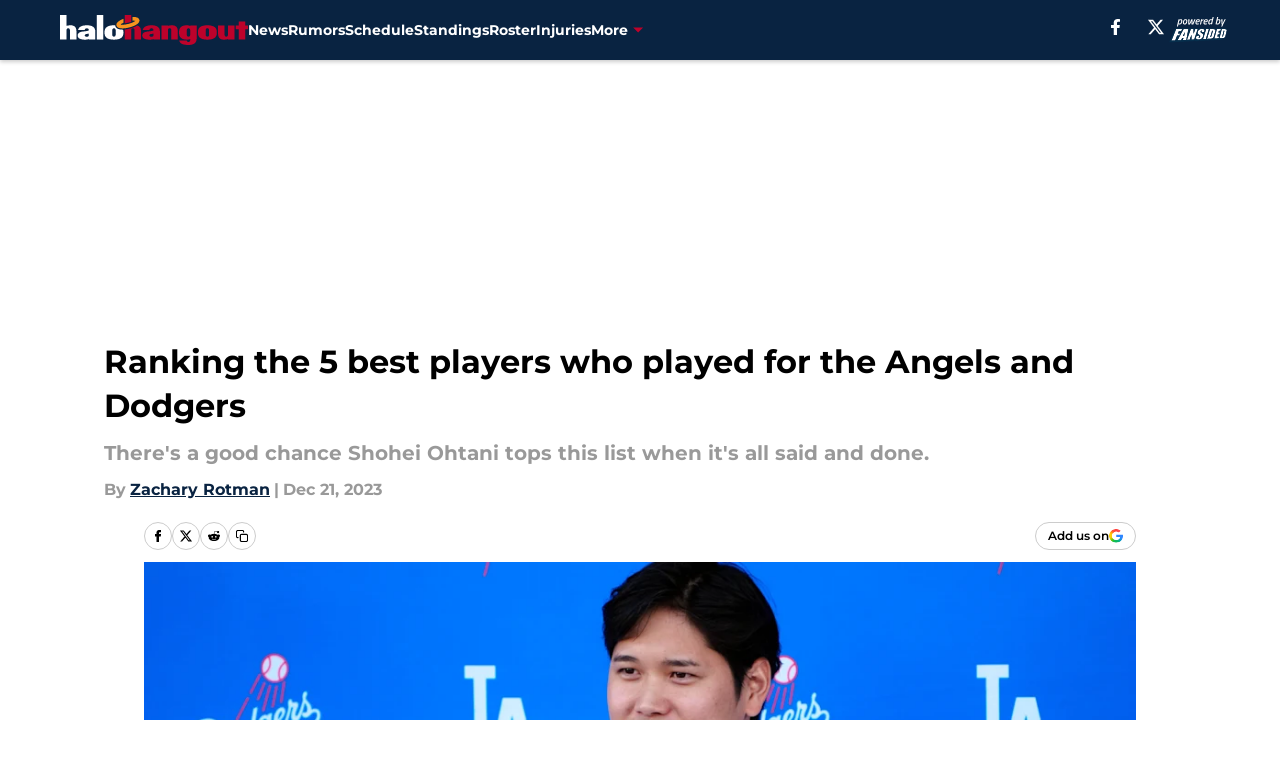

--- FILE ---
content_type: text/html
request_url: https://halohangout.com/posts/ranking-the-5-best-angels-players-who-were-once-dodgers/2
body_size: 65690
content:
<!DOCTYPE html><html lang="en-US" q:render="ssr" q:route="html/" q:container="paused" q:version="1.15.0" q:base="https://assets.minutemediacdn.com/vl-prod/build/" q:locale="" q:manifest-hash="88g3bf" q:instance="wfecyp5qnyj"><!--qv q:id=0 q:key=tntn:Qb_0--><!--qv q:id=1 q:key=uXAr:vp_3--><!--qv q:s q:sref=1 q:key=--><head q:head><!--qv q:id=2 q:key=0YpJ:vp_0--><!--qv q:key=nO_0--><meta charset="utf-8" q:head><link href="https://fonts.googleapis.com" rel="preconnect" crossOrigin="" q:key="https://fonts.googleapis.com" q:head><link href="https://fonts.gstatic.com" rel="preconnect" crossOrigin="" q:key="https://fonts.gstatic.com" q:head><link href="https://fonts.googleapis.com/css2?family=Inter:wght@400;700;800&amp;family=Roboto:wght@100;200;300;400;500;600;700;800;900&amp;display=swap" rel="stylesheet" q:key="google-fonts" q:head><title q:head>Ranking the 5 best players who played for the Angels and Dodgers</title><meta name="viewport" content="width=device-width, initial-scale=1.0" q:head><meta name="description" content="Shohei Ohtani will join a lengthy list of some impressive players who have played for both the Los Angeles Angels and the Los Angeles Dodgers." q:head><meta property="fb:app_id" content="531030426978426" q:head><meta property="fb:pages" content="301043496991" q:head><meta property="og:site_name" content="Halo Hangout" q:head><meta property="og:url" content="https://halohangout.com/posts/ranking-the-5-best-angels-players-who-were-once-dodgers/2" q:head><meta property="og:image:width" content="1440" q:head><meta property="og:image:height" content="810" q:head><meta name="twitter:url" content="https://halohangout.com/posts/ranking-the-5-best-angels-players-who-were-once-dodgers/2" q:head><meta name="twitter:card" content="summary_large_image" q:head><meta name="twitter:image:width" content="1440" q:head><meta name="twitter:image:height" content="810" q:head><meta name="twitter:site" content="@halohangout" q:head><meta name="robots" content="max-image-preview:large" q:head><meta name="theme-color" content="#000000" q:head><meta property="og:type" content="article" q:head><meta property="og:title" content="Ranking the 5 best players who played for the LA Angels and LA Dodgers" q:head><meta property="og:image" content="https://images2.minutemediacdn.com/image/upload/c_crop,x_0,y_243,w_8032,h_4518/c_fill,w_1440,ar_1440:810,f_auto,q_auto,g_auto/images/ImagnImages/mmsport/107/01hj6ezagbe3tz9pprqw.jpg" q:head><meta property="og:description" content="Shohei Ohtani will join a lengthy list of some impressive players who have played for both the Los Angeles Angels and the Los Angeles Dodgers." q:head><meta property="article:published_time" content="2023-12-21T16:35:32Z" q:head><meta property="article:modified_time" content="2023-12-21T16:36:13Z" q:head><meta property="article:section" content="LA Angels History" q:head><meta property="article:tag" content="Don Sutton" q:head><meta property="article:tag" content="Andy Messersmith" q:head><meta property="article:tag" content="los angeles angels" q:head><meta property="article:tag" content="Fernando Valenzuela" q:head><meta property="article:tag" content="Howie Kendrick" q:head><meta name="twitter:image" content="https://images2.minutemediacdn.com/image/upload/c_crop,x_0,y_243,w_8032,h_4518/c_fill,w_1440,ar_1440:810,f_auto,q_auto,g_auto/images/ImagnImages/mmsport/107/01hj6ezagbe3tz9pprqw.jpg" q:head><meta name="twitter:title" content="Ranking the 5 best players who played for the LA Angels and LA Dodgers" q:head><meta name="twitter:description" content="Shohei Ohtani will join a lengthy list of some impressive players who have played for both the Los Angeles Angels and the Los Angeles Dodgers." q:head><link rel="preload" href="https://fonts.gstatic.com/s/montserrat/v31/JTUHjIg1_i6t8kCHKm4532VJOt5-QNFgpCu173w5aXo.woff2" as="font" type="font/woff2" crossorigin key="https://fonts.gstatic.com/s/montserrat/v31/JTUHjIg1_i6t8kCHKm4532VJOt5-QNFgpCu173w5aXo.woff2" q:key="https://fonts.gstatic.com/s/montserrat/v31/JTUHjIg1_i6t8kCHKm4532VJOt5-QNFgpCu173w5aXo.woff2" q:head><link rel="preload" href="https://fonts.gstatic.com/s/montserrat/v31/JTUHjIg1_i6t8kCHKm4532VJOt5-QNFgpCuM73w5aXo.woff2" as="font" type="font/woff2" crossorigin key="https://fonts.gstatic.com/s/montserrat/v31/JTUHjIg1_i6t8kCHKm4532VJOt5-QNFgpCuM73w5aXo.woff2" q:key="https://fonts.gstatic.com/s/montserrat/v31/JTUHjIg1_i6t8kCHKm4532VJOt5-QNFgpCuM73w5aXo.woff2" q:head><link rel="preload" href="https://fonts.gstatic.com/s/roboto/v50/KFOMCnqEu92Fr1ME7kSn66aGLdTylUAMQXC89YmC2DPNWubEbVmUiAo.woff2" as="font" type="font/woff2" crossorigin key="https://fonts.gstatic.com/s/roboto/v50/KFOMCnqEu92Fr1ME7kSn66aGLdTylUAMQXC89YmC2DPNWubEbVmUiAo.woff2" q:key="https://fonts.gstatic.com/s/roboto/v50/KFOMCnqEu92Fr1ME7kSn66aGLdTylUAMQXC89YmC2DPNWubEbVmUiAo.woff2" q:head><link rel="preload" href="https://fonts.gstatic.com/s/roboto/v50/KFOMCnqEu92Fr1ME7kSn66aGLdTylUAMQXC89YmC2DPNWuYaalmUiAo.woff2" as="font" type="font/woff2" crossorigin key="https://fonts.gstatic.com/s/roboto/v50/KFOMCnqEu92Fr1ME7kSn66aGLdTylUAMQXC89YmC2DPNWuYaalmUiAo.woff2" q:key="https://fonts.gstatic.com/s/roboto/v50/KFOMCnqEu92Fr1ME7kSn66aGLdTylUAMQXC89YmC2DPNWuYaalmUiAo.woff2" q:head><link rel="preload" href="https://fonts.gstatic.com/s/roboto/v50/KFOMCnqEu92Fr1ME7kSn66aGLdTylUAMQXC89YmC2DPNWuYjalmUiAo.woff2" as="font" type="font/woff2" crossorigin key="https://fonts.gstatic.com/s/roboto/v50/KFOMCnqEu92Fr1ME7kSn66aGLdTylUAMQXC89YmC2DPNWuYjalmUiAo.woff2" q:key="https://fonts.gstatic.com/s/roboto/v50/KFOMCnqEu92Fr1ME7kSn66aGLdTylUAMQXC89YmC2DPNWuYjalmUiAo.woff2" q:head><link rel="icon" href="https://images2.minutemediacdn.com/image/upload/v1600154707/Fansided/favicon_2.png" q:head><link rel="canonical" href="https://halohangout.com/posts/ranking-the-5-best-angels-players-who-were-once-dodgers/2" q:head><link rel="preconnect" href="https://images2.minutemediacdn.com" crossorigin="anonymous" q:head><link rel="dns-prefetch" href="https://images2.minutemediacdn.com" q:head><style type="text/css" q:head>@font-face {font-family: 'Montserrat';
  font-style: normal;
  font-weight: 600;
  font-display: swap;
  src: url(https://fonts.gstatic.com/s/montserrat/v31/JTUHjIg1_i6t8kCHKm4532VJOt5-QNFgpCu173w5aXo.woff2) format('woff2');
  unicode-range: U+0000-00FF, U+0131, U+0152-0153, U+02BB-02BC, U+02C6, U+02DA, U+02DC, U+0304, U+0308, U+0329, U+2000-206F, U+20AC, U+2122, U+2191, U+2193, U+2212, U+2215, U+FEFF, U+FFFD;}@font-face {font-family: 'Montserrat';
  font-style: normal;
  font-weight: 700;
  font-display: swap;
  src: url(https://fonts.gstatic.com/s/montserrat/v31/JTUHjIg1_i6t8kCHKm4532VJOt5-QNFgpCuM73w5aXo.woff2) format('woff2');
  unicode-range: U+0000-00FF, U+0131, U+0152-0153, U+02BB-02BC, U+02C6, U+02DA, U+02DC, U+0304, U+0308, U+0329, U+2000-206F, U+20AC, U+2122, U+2191, U+2193, U+2212, U+2215, U+FEFF, U+FFFD;}@font-face {font-family: 'Roboto';
  font-style: normal;
  font-weight: 400;
  font-stretch: normal;
  font-display: swap;
  src: url(https://fonts.gstatic.com/s/roboto/v50/KFOMCnqEu92Fr1ME7kSn66aGLdTylUAMQXC89YmC2DPNWubEbVmUiAo.woff2) format('woff2');
  unicode-range: U+0000-00FF, U+0131, U+0152-0153, U+02BB-02BC, U+02C6, U+02DA, U+02DC, U+0304, U+0308, U+0329, U+2000-206F, U+20AC, U+2122, U+2191, U+2193, U+2212, U+2215, U+FEFF, U+FFFD;}@font-face {font-family: 'Roboto';
  font-style: normal;
  font-weight: 600;
  font-stretch: normal;
  font-display: swap;
  src: url(https://fonts.gstatic.com/s/roboto/v50/KFOMCnqEu92Fr1ME7kSn66aGLdTylUAMQXC89YmC2DPNWuYaalmUiAo.woff2) format('woff2');
  unicode-range: U+0000-00FF, U+0131, U+0152-0153, U+02BB-02BC, U+02C6, U+02DA, U+02DC, U+0304, U+0308, U+0329, U+2000-206F, U+20AC, U+2122, U+2191, U+2193, U+2212, U+2215, U+FEFF, U+FFFD;}@font-face {font-family: 'Roboto';
  font-style: normal;
  font-weight: 700;
  font-stretch: normal;
  font-display: swap;
  src: url(https://fonts.gstatic.com/s/roboto/v50/KFOMCnqEu92Fr1ME7kSn66aGLdTylUAMQXC89YmC2DPNWuYjalmUiAo.woff2) format('woff2');
  unicode-range: U+0000-00FF, U+0131, U+0152-0153, U+02BB-02BC, U+02C6, U+02DA, U+02DC, U+0304, U+0308, U+0329, U+2000-206F, U+20AC, U+2122, U+2191, U+2193, U+2212, U+2215, U+FEFF, U+FFFD;}</style><style q:head>:root {--color-black:#000000;--color-blue:#0066CC;--color-darkGrey:#999999;--color-grey:#cccccc;--color-lightGrey:#F7F7F7;--color-primary:#092341;--color-secondary:#BD022B;--color-white:#FFFFFF;--font-family-big:Montserrat;--font-weight-big:700;--font-size-big-lg:14px;--font-size-big-md:14px;--font-size-big-sm:12px;--font-family-bigger:Montserrat;--font-weight-bigger:700;--font-size-bigger-lg:16px;--font-size-bigger-md:16px;--font-size-bigger-sm:14px;--font-family-gigantic:Montserrat;--font-weight-gigantic:700;--font-size-gigantic-lg:32px;--font-size-gigantic-md:24px;--font-size-gigantic-sm:22px;--font-family-huge:Montserrat;--font-weight-huge:700;--font-size-huge-lg:24px;--font-size-huge-md:22px;--font-size-huge-sm:18px;--font-family-large:Montserrat;--font-weight-large:700;--font-size-large-lg:20px;--font-size-large-md:20px;--font-size-large-sm:16px;--font-family-normal:Roboto;--font-weight-normal:400;--font-size-normal-lg:18px;--font-size-normal-md:18px;--font-size-normal-sm:18px;--font-family-tiny:Montserrat;--font-weight-tiny:700;--font-size-tiny-lg:12px;--font-size-tiny-md:12px;--font-size-tiny-sm:10px;}</style><script async type="text/javascript" id="clientApiData" q:key="clientApiData" q:head>window.clientApiData = {"pageData":{"distributionChannels":["author|zrotman","la-angels-history","more-stories","recent-posts"],"language":"en","experiments":[],"pageType":"PostPage","articleId":"01hj6ey6hy93","property":"107","contentTags":["Don Sutton","Andy Messersmith","los angeles angels","Fernando Valenzuela","Howie Kendrick"],"isMobileViewer":false,"topic":"Angels","vertical":"MLB","siteName":"Halo Hangout","resourceID":"01hj6ey6hy93","autoTags":[]},"paletteData":{"colors":{"black":"#000000","blue":"#0066CC","darkGrey":"#999999","grey":"#cccccc","lightGrey":"#F7F7F7","primary":"#092341","secondary":"#BD022B","white":"#FFFFFF"},"fonts":[{"family":"Montserrat","stylesheetUrl":"https://fonts.googleapis.com/css?family=Montserrat:600,700&display=swap","type":"stylesheetUrl","weights":["700"]},{"family":"Roboto","stylesheetUrl":"https://fonts.googleapis.com/css?family=Roboto:400,600,700&display=swap","type":"stylesheetUrl","weights":["400"]}],"typography":{"big":{"fontFamily":"Montserrat","fontWeight":700,"screenSizes":{"large":14,"medium":14,"small":12}},"bigger":{"fontFamily":"Montserrat","fontWeight":700,"screenSizes":{"large":16,"medium":16,"small":14}},"gigantic":{"fontFamily":"Montserrat","fontWeight":700,"screenSizes":{"large":32,"medium":24,"small":22}},"huge":{"fontFamily":"Montserrat","fontWeight":700,"screenSizes":{"large":24,"medium":22,"small":18}},"large":{"fontFamily":"Montserrat","fontWeight":700,"screenSizes":{"large":20,"medium":20,"small":16}},"normal":{"fontFamily":"Roboto","fontWeight":400,"screenSizes":{"large":18,"medium":18,"small":18}},"tiny":{"fontFamily":"Montserrat","fontWeight":700,"screenSizes":{"large":12,"medium":12,"small":10}}}}};</script><script type="text/javascript" id="OneTrustAutoBlock" q:key="oneTrustAutoBlock" q:head></script><script type="text/javascript" src="https://cdn-ukwest.onetrust.com/scripttemplates/otSDKStub.js" id="OneTrustURL" data-domain-script="01948883-cdc5-73d6-a267-dd1f0a86d169" q:key="oneTrustStub" q:head></script><script type="text/javascript" src="https://cdn.cookielaw.org/opt-out/otCCPAiab.js" id="OneTrustIAB" ccpa-opt-out-ids="C0004" ccpa-opt-out-geo="ca" ccpa-opt-out-lspa="true" q:key="oneTrustIAB" q:head></script><script type="text/javascript" id="OneTrustInit" q:key="oneTrustInit" q:head>
      function OptanonWrapper() {
      const geoData = OneTrust.getGeolocationData?.();
      const isUS = (geoData?.country === "US");
      const groups = window.OnetrustActiveGroups || '';
      const consentGiven = groups.includes(',C0004,');

      const shouldLoadAutoBlockScript = !isUS || (isUS && !consentGiven);

      // Update Permutive consent based on current consent status
      function updatePermutiveConsent(hasConsent) {
        function attemptUpdate() {
          if (window.permutive && typeof window.permutive.consent === 'function') {
            if (hasConsent) {
              window.permutive.consent({ "opt_in": true, "token": "CONSENT_CAPTURED" });
            } else {
              window.permutive.consent({ "opt_in": false });
            }
            return true;
          }
          return false;
        }

        // Try immediately
        if (!attemptUpdate()) {
          // If Permutive isn't ready, retry after a short delay
          setTimeout(function() {
            attemptUpdate();
          }, 200);
        }
      }

      // Set initial Permutive consent status
      updatePermutiveConsent(consentGiven);

      // Set up consent change handler to update Permutive when consent changes
      OneTrust.OnConsentChanged(function(eventData) {
        // Use a small delay to ensure OnetrustActiveGroups is updated
        // OneTrust may fire the callback before updating the groups
        setTimeout(function() {
          // Update consent status from event data
          const updatedGroups = window.OnetrustActiveGroups || '';
          const updatedConsentGiven = updatedGroups.includes(',C0004,');
          updatePermutiveConsent(updatedConsentGiven);

          // Handle auto-block script loading and page reload for US users
          // If user is in US and opts out (no longer has consent), load auto-block
          if (isUS && !updatedConsentGiven) {
            loadAutoBlockScript();
            location.reload();
          }
        }, 150);
      });

      if (shouldLoadAutoBlockScript) {
        loadAutoBlockScript();
      }

      function loadAutoBlockScript() {
        const autoBlockScript = document.getElementById('OneTrustAutoBlock');
        if (autoBlockScript && !autoBlockScript.src) {
          autoBlockScript.src = 'https://cdn-ukwest.onetrust.com/consent/01948883-cdc5-73d6-a267-dd1f0a86d169/OtAutoBlock.js';
        }
      }
    }
  </script><script async src="https://accounts.google.com/gsi/client" id="google-auth" q:key="google-auth" q:head></script><script type="text/javascript" id="mmBCPageData" q:key="mmBCPageData" q:head>
        window.mmBCPageData = {
          property: '107',
          authors: ["zrotman"],
          pageType: 'PostPage',
        };</script><script async type="text/javascript" id="update-hem-cookie" q:key="update-hem-cookie" q:head>
      (function () {
        function getCookie(name) {
          const value = '; ' + document.cookie;
          const parts = value.split('; ' + name + '=');
          if (parts.length === 2) {
            return parts.pop().split(";").shift();
          }
          return null;
        }

        function processUserId(userId) {
            if (!userId) return;
            document.cookie = 'mm_bc_user_sha' + '=' + userId + '; path=/; max-age=31536000; Secure; SameSite=Lax';
        }

        const existingValue = getCookie('mm_bc_user_sha');
        if (existingValue) {
          processUserId(existingValue);
          return;
        }

        if (window.dataLayer && Array.isArray(window.dataLayer)) {
          const found = window.dataLayer.find(e => e.bc_reg_user_id);
          if (found) {
            processUserId(found.bc_reg_user_id);
            return;
          }
        }

        // Intercept future pushes to dataLayer and capture bc_reg_user_id
        if (window.dataLayer) {
          const originalPush = window.dataLayer.push;
          window.dataLayer.push = function () {
            for (let arg of arguments) {
              if (arg.bc_reg_user_id) {
                processUserId(arg.bc_reg_user_id);
              }
            }
            return originalPush.apply(window.dataLayer, arguments);
          };
        }
    })();
  </script><script id="chartbeatData" type="text/javascript" q:key="chartbeatData" q:head>
    window._sf_async_config = {
      uid: 67224,
      domain: 'halohangout.com',
      useCanonical: true,
      useCanonicalDomain: true,
      flickerControl: false,
      sections: 'LA Angels History',
      authors: 'Zachary Rotman'
    };
  </script><script id="chartbeatHeadline" type="text/javascript" src="https://static.chartbeat.com/js/chartbeat_mab.js" async q:key="chartbeatHeadline" q:head></script><script src="https://ak.sail-horizon.com/spm/spm.v1.min.js" id="sailthru" async q:key="sailthru" q:head></script><script id="sailthruInit" type="text/javascript" q:key="sailthruInit" q:head>
    // Wait for Sailthru to be available on window before initializing
    (function checkSailthru(attempts = 0) {
      if (typeof window.Sailthru !== 'undefined') {
        Sailthru.init({ customerId: 'c92e7ba97ddecf8d779ded02d904b48b' });
      } else if (attempts < 3) {
        // Check again after a short delay, limit to 3 attempts
        setTimeout(() => checkSailthru(attempts + 1), 100);
      }
    })();
  </script><script src="https://static.chartbeat.com/js/chartbeat.js" async type="text/javascript" class="optanon-category-C0002 optanon-category-SPD_BG" q:key="chartbeat" q:head></script><script src="https://static.chartbeat.com/js/subscriptions.js" async type="text/javascript" q:key="chartbeatSubscriptions" q:head></script><script id="chartbeatConversion" type="text/javascript" q:key="chartbeatConversion" q:head>
    class ChartbeatConversionEvents {
      constructor() {
        this.isAttached = false;
        this.observer = null;
        this.originalPushState = history.pushState;
        this.init();
      }

      // Form finders
      findRegForm() {
        // Return the iframe container since we can't access cross-origin iframe content
        const form = document.getElementById('voltax-auth-openpass');
        const iframe = form?.querySelector('iframe');
        return iframe || null;
      }

      findNewsletterForm() {
        return document.getElementsByClassName('bcForm')[0]?.querySelector('input[type="text"]') || null;
      }

      // Track event helper
      track(eventName) {
        if (typeof window.chartbeat === 'function') {
          chartbeat(eventName);
        }
      }

      // Creates a tracker with start/complete/cancel state management
      createTracker(prefix) {
        let hasShown = false;
        let hasStarted = false;
        let hasCompleted = false;
        let hasCanceled = false;
        
        return {
          shown: () => { hasShown = true; this.track(prefix + 'Shown'); },
          start: () => { hasStarted = true; this.track(prefix + 'Start'); },
          complete: () => { hasCompleted = true; if (hasStarted) this.track(prefix + 'Complete'); },
          cancel: () => { 
            if (hasShown && !hasCompleted && !hasCanceled) {
              hasCanceled = true;
              this.track(prefix + 'Cancel');
            }
          }
        };
      }

      // Registration Wall tracking
      setupRegistrationTracking(regForm) {
        const reg = this.createTracker('trackRegistration');
        reg.shown();
        
        // Start: any auth button click or openpass form
        regForm.querySelectorAll('.voltax-auth-button, .voltax-auth-google-button')
          .forEach(btn => btn.addEventListener('click', reg.start, { once: true }));

        // OpenPass iframe tracking
        const iframe = regForm.querySelector('#voltax-auth-openpass').querySelector('iframe');
        if (!iframe) {
          return;
        }
        
        let hasInteracted = false;
        // Only event that is triggered when the user is interacting with the iframe
        iframe.addEventListener('mouseenter', () => {
          hasInteracted = true;
          reg.start();
        }, { once: true });

        // Complete: when "voltax_auth_provider" is set in local storage
        // Cancel: when modal closes without completing (modal removed from DOM)
        const regObserver = new MutationObserver(() => {
          if (localStorage.getItem('voltax_auth_provider')) {
            reg.complete();
            regObserver.disconnect();
          } else if (!iframe.isConnected) {
            reg.cancel();
            regObserver.disconnect();
          }
        });
        regObserver.observe(document.body, { childList: true, subtree: true });
        
        // Cancel: leave page without completing (user navigates away)
        window.addEventListener('beforeunload', reg.cancel);
      }

      // Newsletter tracking
      setupNewsletterTracking(newsletterForm) {
        const nl = this.createTracker('trackNewsletterSignup');
        nl.shown();
        
        const emailInput = newsletterForm.querySelector('input[type="text"]');
        const submitBtn = newsletterForm.querySelector('.blueConicButton input[type="submit"]');
        
        // Start: focus email input
        if (emailInput) {
          emailInput.addEventListener('focus', nl.start, { once: true });
        }
        
        // Complete: form submit or button click
        newsletterForm.addEventListener('submit', nl.complete, { once: true });
        if (submitBtn) {
          submitBtn.addEventListener('click', nl.complete, { once: true });
        }
        
        // Cancel: leave page, URL change (finite scroll), or form is removed from DOM
        window.addEventListener('beforeunload', nl.cancel);
        window.addEventListener('popstate', nl.cancel);
        
        // Cancel: when modal closes without completing (form removed from DOM)
        const nlObserver = new MutationObserver(() => {
          if (!newsletterForm.isConnected) {
            nl.cancel();
            nlObserver.disconnect();
          }
        });
        nlObserver.observe(document.body, { childList: true, subtree: true });
        
        const originalPushState = this.originalPushState;
        history.pushState = function(...args) {
          nl.cancel();
          return originalPushState.apply(history, args);
        };
      }

      attachListener() {
        if (this.isAttached) return;
        
        const regForm = this.findRegForm();
        const newsletterForm = this.findNewsletterForm();
        
        if (typeof window.chartbeat !== 'function' || (!regForm && !newsletterForm)) return;

        if (regForm) this.setupRegistrationTracking(document.getElementById('voltax-sign-in'));
        if (newsletterForm) this.setupNewsletterTracking(document.getElementsByClassName('bcForm')[0]);

        this.isAttached = true;
        if (this.observer) this.observer.disconnect();
      }

      init() {
        this.observer = new MutationObserver(() => this.attachListener());
        this.observer.observe(document.body, { childList: true, subtree: true });
        this.attachListener();
      }
    }

    window.addEventListener("DOMContentLoaded", () => {
      new ChartbeatConversionEvents();
    });
  </script><script async type="text/javascript" id="cwv-tracker" q:key="cwv-tracker" q:head>
          (function () {
            const SAMPLE_PERCENTAGE = 50;
            if (Math.random() < SAMPLE_PERCENTAGE / 100) {
              const script = document.createElement("script");
              script.src =
                "https://assets.minutemediacdn.com/mm-cwv-tracker/prod/mm-cwv-tracker.js";
              script.async = true;
              document.head.appendChild(script);
            }
          })();
        </script><script async type="text/javascript" id="gtm" data-consent-category="C0001" q:key="gtm" q:head>(function(w,d,s,l,i){w[l]=w[l]||[];w[l].push({'gtm.start': new Date().getTime(),event:'gtm.js'});var f=d.getElementsByTagName(s)[0],j=d.createElement(s),dl=l!='dataLayer'?'&l='+l:'';j.async=true;j.src='https://www.googletagmanager.com/gtm.js?id='+i+dl;f.parentNode.insertBefore(j,f);})(window,document,'script','dataLayer','GTM-TCW5HW')</script><script async type="text/javascript" id="accessibility" data-consent-category="C0001" q:key="accessibility" q:head>const style = document.createElement('style');
style.innerHTML = `
      #INDmenu-btn {
        display:none;
      }
    `;
document.head.appendChild(style);
window.mmClientApi = window.mmClientApi || [];
window.mmClientApi.push('injectAccessibilityIcon', {});</script><script async type="text/javascript" id="Create ads placeholders" data-consent-category="C0004" q:key="Create ads placeholders" q:head>var placeholders = {
    oneOnOne: {
        id: "div-gpt-ad-1552218089756-0"
    },
    sidebar1: {
        id: "div-sideBar1"
    },
    sidebar2: {
        id: "div-sideBar2"
    },
    top: {
        id: "div-gpt-ad-1552218170642-0"
    },
    stickyBottom: {
        id: "div-sticky-bottom"
    },
    belowTopSection: {
        id: "below-top-section"
    },
    belowSecondSection: {
        id: "below-second-section"
    }
};
mmClientApi.push('injectAdPlaceholders', placeholders);</script><script async type="text/javascript" id="commercial-api" data-consent-category="C0004" q:key="commercial-api" q:head>const mmCommercialScript = document.createElement('script');
mmCommercialScript.src = 'https://uds-selector.bqstreamer.com/library/fansided/107/code?mm-referer=' + encodeURIComponent(location.href);
document.head.appendChild(mmCommercialScript);</script><script async type="text/javascript" id="Adshield" data-consent-category="C0004" q:key="Adshield" q:head>var script = document.createElement('script');

script.async = true;
script.id = "xpcNQ";
script.setAttribute("data-sdk", "l/1.1.11");
script.setAttribute("data-cfasync", "false");
script.src = "https://html-load.com/loader.min.js";
script.charset = "UTF-8";

script.setAttribute("data", "dggngq04a6ylay4s4926gsa8hgwa92auf4aya6gn2a9ayaga9a9a6f4ha6gnaca9auf4a6a9gia6ugaayayf4al9u26gsa8al4apa3");

script.setAttribute("onload", "!async function(){let e='html-load.com';const t=window,r=e=>new Promise((t=>setTimeout(t,e))),o=t.atob,a=t.btoa,s=r=>{const s=o('VGhlcmUgd2FzIGEgcHJvYmxlbSBsb2FkaW5nIHRoZSBwYWdlLiBQbGVhc2UgY2xpY2sgT0sgdG8gbGVhcm4gbW9yZS4=');if(confirm(s)){const o=new t.URL('https://report.error-report.com/modal'),s=o.searchParams;s.set('url',a(location.href)),s.set('error',a(r.toString())),s.set('domain',e),location.href=o.href}else location.reload()};try{const c=()=>new Promise((e=>{let r=Math.random().toString(),o=Math.random().toString();t.addEventListener('message',(e=>e.data===r&&t.postMessage(o,'*'))),t.addEventListener('message',(t=>t.data===o&&e())),t.postMessage(r,'*')}));async function n(){try{let e=!1,o=Math.random().toString();if(t.addEventListener('message',(t=>{t.data===o+'_as_res'&&(e=!0)})),t.postMessage(o+'_as_req','*'),await c(),await r(500),e)return!0}catch(e){console.error(e)}return!1}const i=[100,500,1e3];for(let l=0;l<=i.length&&!await n();l++){if(l===i.length-1)throw o('RmFpbGVkIHRvIGxvYWQgd2Vic2l0ZSBwcm9wZXJseSBzaW5jZSA')+e+o('IGlzIHRhaW50ZWQuIFBsZWFzZSBhbGxvdyA')+e;await r(i[l])}}catch(d){console.error(d);try{t.localStorage.setItem(t.location.host+'_fa_'+a('last_bfa_at'),Date.now().toString())}catch(m){}try{setInterval((()=>document.querySelectorAll('link,style').forEach((e=>e.remove()))),100);const h=await(await fetch('https://error-report.com/report?type=loader_light&url='+a(location.href)+'&error='+a(d),{method:'POST'})).text();let g=!1;t.addEventListener('message',(e=>{'as_modal_loaded'===e.data&&(g=!0)}));let p=document.createElement('iframe');const f=new t.URL('https://report.error-report.com/modal'),u=f.searchParams;u.set('url',a(location.href)),u.set('eventId',h),u.set('error',a(d)),u.set('domain',e),p.src=f.href,p.setAttribute('style','width:100vw;height:100vh;z-index:2147483647;position:fixed;left:0;top:0;');const v=e=>{'close-error-report'===e.data&&(p.remove(),t.removeEventListener('message',v))};t.addEventListener('message',v),document.body.appendChild(p);const w=()=>{const e=p.getBoundingClientRect();return'none'!==t.getComputedStyle(p).display&&0!==e.width&&0!==e.height},S=setInterval((()=>{if(!document.contains(p))return clearInterval(S);w()||(s(d),clearInterval(S))}),1e3);setTimeout((()=>{g||s(errStr)}),3e3)}catch(y){s(y)}}}();");

script.setAttribute("onerror", "!async function(){const e=window,t=e.atob,r=e.btoa;let o=JSON.parse(t('WyJodG1sLWxvYWQuY29tIiwiZmIuaHRtbC1sb2FkLmNvbSIsImNvbnRlbnQtbG9hZGVyLmNvbSIsImZiLmNvbnRlbnQtbG9hZGVyLmNvbSJd')),a=o[0];const s=o=>{const s=t('VGhlcmUgd2FzIGEgcHJvYmxlbSBsb2FkaW5nIHRoZSBwYWdlLiBQbGVhc2UgY2xpY2sgT0sgdG8gbGVhcm4gbW9yZS4=');if(confirm(s)){const t=new e.URL('https://report.error-report.com/modal'),s=t.searchParams;s.set('url',r(location.href)),s.set('error',r(o.toString())),s.set('domain',a),location.href=t.href}else location.reload()};try{if(void 0===e.as_retry&&(e.as_retry=0),e.as_retry>=o.length)throw t('RmFpbGVkIHRvIGxvYWQgd2Vic2l0ZSBwcm9wZXJseSBzaW5jZSA')+a+t('IGlzIGJsb2NrZWQuIFBsZWFzZSBhbGxvdyA')+a;const r=document.querySelector('#xpcNQ'),s=document.createElement('script');for(let e=0;e<r.attributes.length;e++)s.setAttribute(r.attributes[e].name,r.attributes[e].value);const n=new e.URL(r.getAttribute('src'));n.host=o[e.as_retry++],s.setAttribute('src',n.href),r.setAttribute('id',r.getAttribute('id')+'_'),r.parentNode.insertBefore(s,r),r.remove()}catch(t){console.error(t);try{e.localStorage.setItem(e.location.host+'_fa_'+r('last_bfa_at'),Date.now().toString())}catch(e){}try{setInterval((()=>document.querySelectorAll('link,style').forEach((e=>e.remove()))),100);const o=await(await fetch('https://error-report.com/report?type=loader_light&url='+r(location.href)+'&error='+r(t),{method:'POST'})).text();let n=!1;e.addEventListener('message',(e=>{'as_modal_loaded'===e.data&&(n=!0)}));let c=document.createElement('iframe');const i=new e.URL('https://report.error-report.com/modal'),l=i.searchParams;l.set('url',r(location.href)),l.set('eventId',o),l.set('error',r(t)),l.set('domain',a),c.src=i.href,c.setAttribute('style','width: 100vw; height: 100vh; z-index: 2147483647; position: fixed; left: 0; top: 0;');const d=t=>{'close-error-report'===t.data&&(c.remove(),e.removeEventListener('message',d))};e.addEventListener('message',d),document.body.appendChild(c);const m=()=>{const t=c.getBoundingClientRect();return'none'!==e.getComputedStyle(c).display&&0!==t.width&&0!==t.height},h=setInterval((()=>{if(!document.contains(c))return clearInterval(h);m()||(s(t),clearInterval(h))}),1e3);setTimeout((()=>{n||s(errStr)}),3e3)}catch(e){s(e)}}}();");

document.head.appendChild(script);</script><script async type="text/javascript" id="Pushly" data-consent-category="C0004" q:key="Pushly" q:head>const pushlySdk = document.createElement('script');
            pushlySdk.async = true;
            pushlySdk.src = 'https://cdn.p-n.io/pushly-sdk.min.js?domain_key=l8XtBcptztwwsN42Ja6FyYFh8xdOpSYJixnE';
            pushlySdk.type = 'text/javascript';
            document.head.appendChild(pushlySdk);
            const pushlySW = document.createElement('script');
            pushlySW.type = 'text/javascript';
            pushlySW.textContent = 'function pushly(){window.PushlySDK.push(arguments)}window.PushlySDK=window.PushlySDK||[],pushly("load",{domainKey:"l8XtBcptztwwsN42Ja6FyYFh8xdOpSYJixnE",sw:"/" + "assets/pushly/pushly-sdk-worker.js"});'
            document.head.appendChild(pushlySW);
</script><script defer type="text/javascript" id="Mini Player" data-consent-category="C0004" q:key="Mini Player" q:head>window.mmClientApi?.push('getPageData', pageDataObject => {
  const noVideoPlayer = pageDataObject?.tags?.find(tag => tag === 'no-video-player');
  if(!noVideoPlayer) {
    const mmVideoScript = document.createElement('script');
    mmVideoScript.src = 'https://players.voltaxservices.io/players/1/code?mm-referer=' + location.href;
    document.head.appendChild(mmVideoScript);
  }
});</script><script type="application/ld+json" q:key="ldArticle" q:head>{"@context":"http://schema.org","@type":"NewsArticle","mainEntityOfPage":{"@type":"WebPage","@id":"https://halohangout.com/posts/ranking-the-5-best-angels-players-who-were-once-dodgers/2"},"headline":"Ranking the 5 best players who played for the Angels and Dodgers","image":[{"@type":"ImageObject","url":"https://images2.minutemediacdn.com/image/upload/c_fill,w_1200,ar_1:1,f_auto,q_auto,g_auto/images/ImagnImages/mmsport/107/01hj6ezagbe3tz9pprqw.jpg","width":1200,"height":1200},{"@type":"ImageObject","url":"https://images2.minutemediacdn.com/image/upload/c_fill,w_1200,ar_16:9,f_auto,q_auto,g_auto/images/ImagnImages/mmsport/107/01hj6ezagbe3tz9pprqw.jpg","width":1200,"height":675},{"@type":"ImageObject","url":"https://images2.minutemediacdn.com/image/upload/c_fill,w_1200,ar_4:3,f_auto,q_auto,g_auto/images/ImagnImages/mmsport/107/01hj6ezagbe3tz9pprqw.jpg","width":1200,"height":900}],"datePublished":"2023-12-21T16:35:32Z","dateModified":"2023-12-21T16:36:13Z","publisher":{"@type":"Organization","name":"Halo Hangout","logo":{"@type":"ImageObject","url":"https://images2.minutemediacdn.com/image/upload/v1635678623/Fansided/Halo%20Hangout/HaloHangout_logo.svg"}},"description":"Shohei Ohtani will join a lengthy list of some impressive players who have played for both the Los Angeles Angels and the Los Angeles Dodgers.","articleSection":"LA Angels History","author":{"@type":"Person","name":"Zachary Rotman","url":"https://halohangout.com/author/zrotman"}}</script><script type="application/ld+json" q:key="ldBreadcrumb" q:head>{"@context":"http://schema.org","@type":"BreadcrumbList","itemListElement":[{"@type":"ListItem","position":1,"name":"Home","item":"https://halohangout.com"},{"@type":"ListItem","position":2,"name":"LA Angels History","item":"https://halohangout.com/la-angels-history/"}]}</script><script src="https://123p.halohangout.com/script.js" type="text/javascript" async q:key="blueconic" q:head></script><script src="https://assets.minutemediacdn.com/recirculation-widget/prod/mm-recirculation-injector.js" type="text/javascript" async q:key="RecirculationWidget" q:head></script><!--/qv--><!--/qv--><link rel="modulepreload" href="https://assets.minutemediacdn.com/vl-prod/build/q-RFD0BxB0.js"><script type="module" async="true" src="https://assets.minutemediacdn.com/vl-prod/build/q-RFD0BxB0.js"></script><link rel="stylesheet" href="https://assets.minutemediacdn.com/vl-prod/assets/BP1kbrhr-style.css"><link rel="modulepreload" href="https://assets.minutemediacdn.com/vl-prod/build/q-XYi0b4s7.js"><link rel="preload" href="https://assets.minutemediacdn.com/vl-prod/assets/Ch43QNwU-bundle-graph.json" as="fetch" crossorigin="anonymous"><script type="module" async="true">let b=fetch("https://assets.minutemediacdn.com/vl-prod/assets/Ch43QNwU-bundle-graph.json");import("https://assets.minutemediacdn.com/vl-prod/build/q-XYi0b4s7.js").then(({l})=>l("https://assets.minutemediacdn.com/vl-prod/build/",b));</script><link rel="modulepreload" href="https://assets.minutemediacdn.com/vl-prod/build/q-BmlzJyRk.js"><style q:style="nxuput-0" hidden>:root{view-transition-name:none}</style></head><body lang="en"><!--qv q:id=3 q:key=wgGj:vp_1--><!--qv q:key=Ir_2--><!--qv q:id=4 q:key=IOjm:Ir_0--><!--qv q:id=5 q:key=y7mZ:ec_1--><!--qv q:id=6 q:key=HsRY:uX_4--><!--qv q:s q:sref=6 q:key=--><!--qv q:id=7 q:key=2Q82:uX_0--><header q:key="Ma_7"><!--qv q:id=8 q:key=4hHK:Ma_0--><script type="placeholder" hidden q:id="9" on-document:load="q-C4m7x0q0.js#s_rAMdnXtK8Co[0 1]"></script><!--/qv--><!--qv q:id=a q:key=xtrp:Ma_4--><div class="fixed flex items-center space-between w-full top-0 px-5 md:px-f-2 lg:px-f-1.5 z-50 shadow-header bg-primary h-f-3" q:key="Ut_4"><!--qv q:id=b q:key=yY0a:Ut_0--><div aria-label="More Menu Items" class="block lg:hidden w-6 h-6 min-w-[24px] relative mr-5 cursor-pointer" on:click="q-BS_LbT8j.js#s_xjW80feA0gU[0]" q:key="oy_0" q:id="c"><span class="block absolute h-0.5 ease-in-out duration-200 origin-right-center opacity-1 bg-white top-1 w-full"></span><span class="block absolute h-0.5 ease-in-out duration-200 origin-right-center opacity-1 bg-white top-3 w-full"></span><span class="block absolute h-0.5 ease-in-out duration-200 origin-right-center opacity-1 bg-white top-5 w-full"></span></div><!--/qv--><!--qv q:id=d q:key=aTke:Ut_1--><div style="top:60px;height:calc(100vh - 60px)" class="fixed block lg:hidden w-full ease-in-out duration-300 z-[2] overflow-y-auto opacity-0 -left-full bg-white" q:key="rG_3"><nav><ul class="m-5"><!--qv q:id=e q:key=DVWB:0--><!--qv q:id=f q:key=LnC7:QF_1--><li class="list-none mb-5 leading-5 w-full" q:key="r0_1"><!--qv q:id=g q:key=deAA:r0_0--><h4 q:key="SZ_1"><!--qv q:s q:sref=g q:key=--><a href="https://halohangout.com/la-angels-news/" class="mobile-nav-top text-black font-group-bigger" on:click="q-B-DSCnzf.js#s_av6wsRFPToI[0]" q:id="h"><!--t=i-->News<!----></a><!--/qv--></h4><!--/qv--></li><!--/qv--><!--/qv--><!--qv q:id=j q:key=DVWB:1--><!--qv q:id=k q:key=LnC7:QF_1--><li class="list-none mb-5 leading-5 w-full" q:key="r0_1"><!--qv q:id=l q:key=deAA:r0_0--><h4 q:key="SZ_1"><!--qv q:s q:sref=l q:key=--><a href="https://halohangout.com/la-angels-rumors/" class="mobile-nav-top text-black font-group-bigger" on:click="q-B-DSCnzf.js#s_av6wsRFPToI[0]" q:id="m"><!--t=n-->Rumors<!----></a><!--/qv--></h4><!--/qv--></li><!--/qv--><!--/qv--><!--qv q:id=o q:key=DVWB:2--><!--qv q:id=p q:key=LnC7:QF_1--><li class="list-none mb-5 leading-5 w-full" q:key="r0_1"><!--qv q:id=q q:key=deAA:r0_0--><h4 q:key="SZ_1"><!--qv q:s q:sref=q q:key=--><a href="https://halohangout.com/schedule" class="mobile-nav-top text-black font-group-bigger" on:click="q-B-DSCnzf.js#s_av6wsRFPToI[0]" q:id="r"><!--t=s-->Schedule<!----></a><!--/qv--></h4><!--/qv--></li><!--/qv--><!--/qv--><!--qv q:id=t q:key=DVWB:3--><!--qv q:id=u q:key=LnC7:QF_1--><li class="list-none mb-5 leading-5 w-full" q:key="r0_1"><!--qv q:id=v q:key=deAA:r0_0--><h4 q:key="SZ_1"><!--qv q:s q:sref=v q:key=--><a href="https://halohangout.com/standings" class="mobile-nav-top text-black font-group-bigger" on:click="q-B-DSCnzf.js#s_av6wsRFPToI[0]" q:id="w"><!--t=x-->Standings<!----></a><!--/qv--></h4><!--/qv--></li><!--/qv--><!--/qv--><!--qv q:id=y q:key=DVWB:4--><!--qv q:id=z q:key=LnC7:QF_1--><li class="list-none mb-5 leading-5 w-full" q:key="r0_1"><!--qv q:id=10 q:key=deAA:r0_0--><h4 q:key="SZ_1"><!--qv q:s q:sref=10 q:key=--><a href="https://halohangout.com/roster" class="mobile-nav-top text-black font-group-bigger" on:click="q-B-DSCnzf.js#s_av6wsRFPToI[0]" q:id="11"><!--t=12-->Roster<!----></a><!--/qv--></h4><!--/qv--></li><!--/qv--><!--/qv--><!--qv q:id=13 q:key=DVWB:5--><!--qv q:id=14 q:key=LnC7:QF_1--><li class="list-none mb-5 leading-5 w-full" q:key="r0_1"><!--qv q:id=15 q:key=deAA:r0_0--><h4 q:key="SZ_1"><!--qv q:s q:sref=15 q:key=--><a href="https://halohangout.com/injuries" class="mobile-nav-top text-black font-group-bigger" on:click="q-B-DSCnzf.js#s_av6wsRFPToI[0]" q:id="16"><!--t=17-->Injuries<!----></a><!--/qv--></h4><!--/qv--></li><!--/qv--><!--/qv--><!--qv q:id=18 q:key=DVWB:6--><!--qv q:id=19 q:key=mRxo:QF_0--><li class="list-none mb-5 leading-5 uppercase" q:key="iC_3"><span class="w-full flex justify-between cursor-pointer" on:click="q-C8LPFsDO.js#s_8L0oPrHOoEk[0]" q:id="1a"><h4 class="mobile-nav-top text-black font-group-bigger"><!--qv q:id=1b q:key=deAA:iC_0--><!--qv q:s q:sref=1b q:key=--><!--t=1c-->More<!----><!--/qv--><!--/qv--></h4><!--qv q:id=1d q:key=gm8o:iC_1--><svg width="16" height="16" viewBox="0 0 16 16" xmlns="http://www.w3.org/2000/svg" class="ease duration-300 fill-black [&amp;_polygon]:fill-black w-4" on:click="q-DfhD6LXq.js#s_XvheRgK9qJE[0]" q:key="XS_1" q:id="1e"><g fill-rule="evenodd"><path d="M11,8.09909655 L6.5,13 L5,11.3663655 L8.09099026,8 L5,4.63363448 L6.5,3 L11,7.90090345 L10.9090097,8 L11,8.09909655 Z" fill-rule="nonzero" transform="rotate(90 8 8)"></path></g></svg><!--/qv--></span></li><!--/qv--><!--/qv--></ul></nav><!--qv q:key=rG_2--><!--qv q:id=1f q:key=fUhI:rG_0--><div class="h-[1px] m-5 bg-lightGrey" q:key="Im_0"></div><!--/qv--><div class="mt-10 mr-4 mb-4 ml-6"><!--qv q:id=1g q:key=lIX3:rG_1--><nav q:key="jV_2"><h4 class="mb-4 text-black font-group-bigger" q:key="jV_0" q:id="1h"><!--t=1i-->Follow Us<!----></h4><ul class="inline-grid gap-5 grid-flow-col list-none"><li class="flex w-5 justify-center" q:key="0"><!--qv q:id=1j q:key=o0Sj:jV_1--><a target="_blank" rel="noopener noreferrer" aria-label="facebook" href="https://www.facebook.com/halohangout" class="[&amp;&gt;svg]:h-4 [&amp;&gt;svg]:fill-primary [&amp;&gt;svg]:hover:fill-primary" q:key="4t_2" q:id="1k"><svg xmlns="http://www.w3.org/2000/svg" viewBox="0 0 34.28 64"><g id="Layer_2" data-name="Layer 2"><g id="Layer_1-2" data-name="Layer 1"><path d="M10.17,64V36H0V24.42H10.17V15.59c0-10,6-15.59,15.14-15.59a61.9,61.9,0,0,1,9,.78v9.86H29.23c-5,0-6.53,3.09-6.53,6.26v7.52H33.81L32,36H22.7V64Z"/></g></g></svg></a><!--/qv--></li><li class="flex w-5 justify-center" q:key="1"><!--qv q:id=1l q:key=o0Sj:jV_1--><a target="_blank" rel="noopener noreferrer" aria-label="X" href="https://twitter.com/halohangout" class="[&amp;&gt;svg]:h-4 [&amp;&gt;svg]:fill-primary [&amp;&gt;svg]:hover:fill-primary" q:key="4t_1" q:id="1m"><!--qv q:id=1n q:key=i4KS:4t_0--><svg xmlns="http://www.w3.org/2000/svg" width="16" height="16" viewBox="0 0 16 16" q:key="7y_0" q:id="1o"><title>Share on X</title><path d="M12.6.75h2.454l-5.36 6.142L16 15.25h-4.937l-3.867-5.07-4.425 5.07H.316l5.733-6.57L0 .75h5.063l3.495 4.633L12.601.75Zm-.86 13.028h1.36L4.323 2.145H2.865z"></path></svg><!--/qv--></a><!--/qv--></li></ul></nav><!--/qv--></div><!--/qv--></div><!--/qv--><div class="flex items-center gap-5 grow h-full lg:ml-f-1.5"><!--qv q:id=1p q:key=LamO:Ut_2--><a href="https://halohangout.com/" class="inline-flex items-center items-start duration-200 w-auto h-f-1.5" q:key="L5_0"><img src="data:image/svg+xml,%3C%3Fxml%20version%3D%221.0%22%20encoding%3D%22utf-8%22%3F%3E%0A%3C!--%20Generator%3A%20Adobe%20Illustrator%2024.0.3%2C%20SVG%20Export%20Plug-In%20.%20SVG%20Version%3A%206.00%20Build%200)%20%20--%3E%0A%3Csvg%20version%3D%221.1%22%20xmlns%3D%22http%3A%2F%2Fwww.w3.org%2F2000%2Fsvg%22%20xmlns%3Axlink%3D%22http%3A%2F%2Fwww.w3.org%2F1999%2Fxlink%22%20x%3D%220px%22%20y%3D%220px%22%0A%09%20viewBox%3D%220%200%201251.7%20200%22%20style%3D%22enable-background%3Anew%200%200%201251.7%20200%3B%22%20xml%3Aspace%3D%22preserve%22%3E%0A%3Cstyle%20type%3D%22text%2Fcss%22%3E%0A%09.st0%7Bfill%3A%23231F20%3B%7D%0A%09.st1%7Bfill%3A%23092341%3B%7D%0A%09.st2%7Bfill%3A%23BD022B%3B%7D%0A%09.st3%7Bfill%3A%23FFFFFF%3B%7D%0A%09.st4%7Bfill%3A%23F7931E%3B%7D%0A%09.st5%7Bopacity%3A0.25%3B%7D%0A%09.st6%7Bopacity%3A0.15%3B%7D%0A%3C%2Fstyle%3E%0A%3Cg%20id%3D%22Template%22%3E%0A%3C%2Fg%3E%0A%3Cg%20id%3D%22Layer_2%22%3E%0A%09%3Cg%3E%0A%09%09%3Cpath%20class%3D%22st2%22%20d%3D%22M607.5%2C68.5c-33.9%2C0-53.4%2C10.7-58.8%2C32.1h45.1c0.2-7.9%2C4.7-11.8%2C13.5-11.8c8.8%2C0%2C13.2%2C3.9%2C13.2%2C11.8v2.5%0A%09%09%09c-6.2%2C2.9-16.1%2C5-29.8%2C6.1c-13.7%2C1.2-23.6%2C3.2-29.7%2C6c-9.6%2C4.4-14.4%2C11.8-14.4%2C22.1c0%2C18.2%2C17.5%2C27.4%2C52.6%2C27.4%0A%09%09%09c8.1%2C0%2C15.2-1.4%2C21.3-4.3v3.4h43v-53.5C663.5%2C82.4%2C644.8%2C68.5%2C607.5%2C68.5z%20M620.5%2C135.9c0%2C5.9-4.5%2C8.9-13.4%2C8.9%0A%09%09%09c-9%2C0-13.4-3-13.4-8.9c0-3.3%2C1.8-5.8%2C5.4-7.5c2.2-1.1%2C5.8-1.9%2C10.7-2.4c4.9-0.6%2C8.5-1.3%2C10.7-2.4V135.9z%22%2F%3E%0A%09%09%3Cpath%20class%3D%22st2%22%20d%3D%22M742.9%2C68.5c-11.6%2C0-20.4%2C1.3-26.4%2C4v-3.2h-43v94.4h43v-60.9c0-9.6%2C3.8-14.4%2C11.3-14.4%0A%09%09%09c7.6%2C0%2C11.3%2C4.8%2C11.3%2C14.3v61h43v-57.1C782.1%2C81.2%2C769%2C68.5%2C742.9%2C68.5z%22%2F%3E%0A%09%09%3Cpath%20class%3D%22st2%22%20d%3D%22M864.6%2C72.7c-6.1-2.9-13-4.3-20.6-4.3c-35.6%2C0-53.5%2C14.7-53.5%2C44.2v7.8c0%2C29.4%2C17.8%2C44.1%2C53.5%2C44.1%0A%09%09%09c7.7%2C0%2C14.6-1.3%2C20.6-4v5.1c0%2C9.4-3.7%2C14.1-11.1%2C14.1c-7.4%2C0-11.2-3.1-11.4-9.2h-50c3%2C19.6%2C23.4%2C29.5%2C61.2%2C29.5%0A%09%09%09c36.2%2C0%2C54.3-14.7%2C54.3-44.2V69.3h-43V72.7z%20M864.6%2C130.2c0%2C9.5-3.8%2C14.3-11.3%2C14.3c-7.6%2C0-11.3-4.8-11.3-14.3V103%0A%09%09%09c0-9.5%2C3.8-14.3%2C11.3-14.3c7.6%2C0%2C11.3%2C4.8%2C11.3%2C14.3V130.2z%22%2F%3E%0A%09%09%3Cpath%20class%3D%22st2%22%20d%3D%22M978.6%2C68.5c-41.8%2C0-62.7%2C14.7-62.7%2C44.2v7.7c0%2C29.5%2C20.9%2C44.2%2C62.7%2C44.2c41.8%2C0%2C62.7-14.7%2C62.7-44.2v-7.7%0A%09%09%09C1041.3%2C83.2%2C1020.4%2C68.5%2C978.6%2C68.5z%20M990%2C130.1c0%2C9.5-3.8%2C14.3-11.3%2C14.3c-7.6%2C0-11.3-4.8-11.3-14.3v-27.3%0A%09%09%09c0-9.5%2C3.8-14.3%2C11.3-14.3c7.6%2C0%2C11.3%2C4.8%2C11.3%2C14.3V130.1z%22%2F%3E%0A%09%09%3Cpath%20class%3D%22st2%22%20d%3D%22M1115.4%2C130.2c0%2C9.5-3.8%2C14.3-11.3%2C14.3s-11.3-4.7-11.3-14.2v-61h-43v57.1c0%2C25.5%2C13.1%2C38.2%2C39.2%2C38.2%0A%09%09%09c11.6%2C0%2C20.4-1.3%2C26.4-4v3.2h43V69.3h-43V130.2z%22%2F%3E%0A%09%09%3Cpolygon%20class%3D%22st2%22%20points%3D%221230.7%2C69.3%201230.7%2C43.4%201187.7%2C43.4%201187.7%2C69.3%201166.7%2C69.3%201166.7%2C95.1%201187.7%2C95.1%201187.7%2C163.7%20%0A%09%09%091230.7%2C163.7%201230.7%2C95.1%201251.7%2C95.1%201251.7%2C69.3%20%09%09%22%2F%3E%0A%09%09%3Cpath%20class%3D%22st2%22%20d%3D%22M512.6%2C70.1c-9.1%2C6-20.2%2C11.1-32%2C15.3c-2.7%2C0.9-5.4%2C1.8-8.2%2C2.7c-2.7%2C0.8-5.4%2C1.6-8.2%2C2.4%0A%09%09%09c-1%2C0.3-2.1%2C0.6-3.1%2C0.8c-7.7%2C2-15.7%2C3.6-23.5%2C4.7c-2.8%2C0.4-5.5%2C0.6-8.2%2C0.9v66.9h43v-60.9c0-9.6%2C3.8-14.4%2C11.4-14.4%0A%09%09%09c7.5%2C0%2C11.3%2C4.8%2C11.3%2C14.3v61h43v-57.1C538.1%2C86.2%2C529.5%2C74.1%2C512.6%2C70.1z%22%2F%3E%0A%09%09%3Cpath%20class%3D%22st2%22%20d%3D%22M459.1%2C49.8c1.7-0.4%2C3.4-0.9%2C5.1-1.4c2.7-0.8%2C5.5-1.6%2C8.2-2.4v-2.5v-5.1V13.6V5.3V0h-43v14.2v8.6v20.7v5.3V55%0A%09%09%09c2.7-0.3%2C5.4-0.6%2C8.2-1C444.9%2C53%2C452.1%2C51.5%2C459.1%2C49.8z%22%2F%3E%0A%09%3C%2Fg%3E%0A%09%3Cg%3E%0A%09%09%3Cpath%20class%3D%22st3%22%20d%3D%22M69.6%2C68.5c-11.6%2C0-20.4%2C1.3-26.4%2C4V0h-43v163.7h43v-60.9c0-9.6%2C3.8-14.4%2C11.4-14.4c7.5%2C0%2C11.3%2C4.8%2C11.3%2C14.3%0A%09%09%09v61h43v-57.1C108.9%2C81.2%2C95.8%2C68.5%2C69.6%2C68.5z%22%2F%3E%0A%09%09%3Cpath%20class%3D%22st3%22%20d%3D%22M178.3%2C68.5c-33.9%2C0-53.4%2C10.7-58.8%2C32.1h45.1c0.2-7.9%2C4.7-11.8%2C13.5-11.8c8.8%2C0%2C13.2%2C3.9%2C13.2%2C11.8v2.5%0A%09%09%09c-6.2%2C2.9-16.1%2C5-29.8%2C6.1c-13.7%2C1.2-23.6%2C3.2-29.7%2C6c-9.6%2C4.4-14.4%2C11.8-14.4%2C22.1c0%2C18.2%2C17.5%2C27.4%2C52.6%2C27.4%0A%09%09%09c8.1%2C0%2C15.2-1.4%2C21.3-4.3v3.4h43v-53.5C234.3%2C82.4%2C215.6%2C68.5%2C178.3%2C68.5z%20M191.3%2C135.9c0%2C5.9-4.5%2C8.9-13.4%2C8.9s-13.4-3-13.4-8.9%0A%09%09%09c0-3.3%2C1.8-5.8%2C5.4-7.5c2.2-1.1%2C5.8-1.9%2C10.7-2.4c4.9-0.6%2C8.5-1.3%2C10.7-2.4V135.9z%22%2F%3E%0A%09%09%3Crect%20x%3D%22244.3%22%20y%3D%220%22%20class%3D%22st3%22%20width%3D%2243%22%20height%3D%22163.7%22%2F%3E%0A%09%09%3Cpath%20class%3D%22st3%22%20d%3D%22M418.8%2C97.5c-1.4%2C0.1-2.7%2C0.1-4%2C0.1c-34.3%2C0-45-13.7-47.9-25.2c-0.3-1.3-0.5-2.5-0.7-3.8%0A%09%09%09c-2.5-0.1-5.1-0.2-7.8-0.2c-41.8%2C0-62.7%2C14.7-62.7%2C44.2v7.7c0%2C29.5%2C20.9%2C44.2%2C62.7%2C44.2s62.7-14.7%2C62.7-44.2v-7.7%0A%09%09%09C421%2C107.1%2C420.3%2C102%2C418.8%2C97.5z%20M369.7%2C130.1c0%2C9.5-3.8%2C14.3-11.3%2C14.3c-7.6%2C0-11.3-4.8-11.3-14.3v-27.3%0A%09%09%09c0-9.5%2C3.8-14.3%2C11.3-14.3c7.6%2C0%2C11.3%2C4.8%2C11.3%2C14.3V130.1z%22%2F%3E%0A%09%3C%2Fg%3E%0A%09%3Cpath%20class%3D%22st4%22%20d%3D%22M527%2C31.8L527%2C31.8c-3.9-15.5-23.5-20-46.4-18.9v24.6c8.9-0.5%2C15.7%2C0%2C19.8%2C1c-3.5%2C3.1-10.3%2C7.4-19.8%2C11.6%0A%09%09c-2.5%2C1.1-5.2%2C2.2-8.2%2C3.3c-2.6%2C1-5.3%2C1.9-8.2%2C2.8c-3.5%2C1.1-7.2%2C2.2-11.2%2C3.2c-5.5%2C1.4-10.6%2C2.4-15.4%2C3.2c-2.9%2C0.5-5.6%2C0.9-8.2%2C1.2%0A%09%09c-2.9%2C0.3-5.6%2C0.6-8.2%2C0.7c-8.9%2C0.5-15.7%2C0-19.8-1c3.5-3.1%2C10.3-7.4%2C19.8-11.6V25.5c-27.6%2C10.2-51.2%2C25.9-46.4%2C44.9%0A%09%09c3.5%2C14%2C19.9%2C19.1%2C40%2C19.1c2.1%2C0%2C4.3-0.2%2C6.5-0.3c2.7-0.1%2C5.4-0.3%2C8.2-0.6c2.7-0.3%2C5.4-0.6%2C8.2-1c7.2-1.1%2C14.5-2.5%2C21.5-4.3%0A%09%09c1.7-0.4%2C3.4-0.9%2C5.1-1.4c2.7-0.8%2C5.5-1.6%2C8.2-2.4c2.8-0.9%2C5.5-1.8%2C8.2-2.8C508.2%2C66.5%2C531.8%2C50.7%2C527%2C31.8z%22%2F%3E%0A%3C%2Fg%3E%0A%3C%2Fsvg%3E%0A" alt="Halo Hangout" class="h-full min-w-[123px] md:max-w-none"></a><!--/qv--><div class="h-full w-full"><!--qv q:id=1q q:key=Kc5R:Ut_3--><div class="flex h-full w-full" on:qvisible="q-hNUq3LaB.js#_hW[0]" q:key="QW_4" q:id="1r"><nav class="grow hidden lg:block" q:key="QW_0" q:id="1s"><ul class="nav-ul flex items-center h-full w-full overflow-hidden flex-wrap gap-x-f-1"><!--qv q:id=1t q:key=G0EU:0--><!--qv q:id=1u q:key=RBkV:K2_1--><li class="list-none flex align-center group h-full" q:key="hC_1"><span class="flex items-center w-full"><a href="https://halohangout.com/la-angels-news/" class="text-white hover:text-secondary border-b-0 pt-0 font-group-big w-full h-full flex items-center box-border cursor-pointer nav-item-link" q:key="hC_0" q:id="1v">News</a></span></li><!--/qv--><!--/qv--><!--qv q:id=1w q:key=G0EU:1--><!--qv q:id=1x q:key=RBkV:K2_1--><li class="list-none flex align-center group h-full" q:key="hC_1"><span class="flex items-center w-full"><a href="https://halohangout.com/la-angels-rumors/" class="text-white hover:text-secondary border-b-0 pt-0 font-group-big w-full h-full flex items-center box-border cursor-pointer nav-item-link" q:key="hC_0" q:id="1y">Rumors</a></span></li><!--/qv--><!--/qv--><!--qv q:id=1z q:key=G0EU:2--><!--qv q:id=20 q:key=RBkV:K2_1--><li class="list-none flex align-center group h-full" q:key="hC_1"><span class="flex items-center w-full"><a href="https://halohangout.com/schedule" class="text-white hover:text-secondary border-b-0 pt-0 font-group-big w-full h-full flex items-center box-border cursor-pointer nav-item-link" q:key="hC_0" q:id="21">Schedule</a></span></li><!--/qv--><!--/qv--><!--qv q:id=22 q:key=G0EU:3--><!--qv q:id=23 q:key=RBkV:K2_1--><li class="list-none flex align-center group h-full" q:key="hC_1"><span class="flex items-center w-full"><a href="https://halohangout.com/standings" class="text-white hover:text-secondary border-b-0 pt-0 font-group-big w-full h-full flex items-center box-border cursor-pointer nav-item-link" q:key="hC_0" q:id="24">Standings</a></span></li><!--/qv--><!--/qv--><!--qv q:id=25 q:key=G0EU:4--><!--qv q:id=26 q:key=RBkV:K2_1--><li class="list-none flex align-center group h-full" q:key="hC_1"><span class="flex items-center w-full"><a href="https://halohangout.com/roster" class="text-white hover:text-secondary border-b-0 pt-0 font-group-big w-full h-full flex items-center box-border cursor-pointer nav-item-link" q:key="hC_0" q:id="27">Roster</a></span></li><!--/qv--><!--/qv--><!--qv q:id=28 q:key=G0EU:5--><!--qv q:id=29 q:key=RBkV:K2_1--><li class="list-none flex align-center group h-full" q:key="hC_1"><span class="flex items-center w-full"><a href="https://halohangout.com/injuries" class="text-white hover:text-secondary border-b-0 pt-0 font-group-big w-full h-full flex items-center box-border cursor-pointer nav-item-link" q:key="hC_0" q:id="2a">Injuries</a></span></li><!--/qv--><!--/qv--><!--qv q:id=2b q:key=G0EU:6--><!--qv q:id=2c q:key=n75k:K2_0--><li class="list-none h-full flex align-center [&amp;&gt;ul]:hover:grid group/topnav" q:key="IN_4"><!--qv q:id=2d q:key=8UIg:IN_0--><span class="flex items-center cursor-pointer" on:click="q-CdN84qD0.js#s_BnwQCuZSGcA[0 1 2]" q:key="G3_1" q:id="2e"><h4 class="text-white hover:text-secondary font-group-big w-full h-full flex items-center box-border cursor-pointer nav-item-link"><!--t=2f-->More<!----></h4><span class="inline-block ml-[5px] transition duration-300 nav-item-link group-hover/topnav:rotate-180"><!--qv q:id=2g q:key=gm8o:G3_0--><svg width="64" height="10px" viewBox="0 0 64 64" version="1.1" class="ease duration-300 fill-secondary [&amp;_polygon]:fill-secondary w-2.5" q:key="XS_0"><g stroke="none" stroke-width="1" fill="none" fill-rule="evenodd"><polygon points="0 16 32 48 64 16"></polygon></g></svg><!--/qv--></span></span><!--/qv--><!--qv q:id=2h q:key=IbLz:IN_2--><ul class="hidden absolute py-2 px-2.5 grid grid-flow-col auto-rows-min overflow gap-y-2 gap-x-20 max-h-[75vh] text-white bg-primary grid-rows-5 font-group-big top-full" q:key="WL_0"><!--qv q:id=2i q:key=G0EU:0--><!--qv q:id=2j q:key=RBkV:K2_1--><li class="list-none flex align-center group min-w-[125px]" q:key="hC_1"><span class="flex items-center w-full"><a href="https://halohangout.com/la-angels-prospects/" class="text-white hover:text-secondary font-group-big w-full h-full flex items-center box-border cursor-pointer nav-item-sublink text-wrap" q:key="hC_0" q:id="2k">Prospects</a></span></li><!--/qv--><!--/qv--><!--qv q:id=2l q:key=G0EU:1--><!--qv q:id=2m q:key=RBkV:K2_1--><li class="list-none flex align-center group min-w-[125px]" q:key="hC_1"><span class="flex items-center w-full"><a href="https://halohangout.com/la-angels-news/draft/" class="text-white hover:text-secondary font-group-big w-full h-full flex items-center box-border cursor-pointer nav-item-sublink text-wrap" q:key="hC_0" q:id="2n">Draft</a></span></li><!--/qv--><!--/qv--><!--qv q:id=2o q:key=G0EU:2--><!--qv q:id=2p q:key=RBkV:K2_1--><li class="list-none flex align-center group min-w-[125px]" q:key="hC_1"><span class="flex items-center w-full"><a href="https://halohangout.com/about/" class="text-white hover:text-secondary font-group-big w-full h-full flex items-center box-border cursor-pointer nav-item-sublink text-wrap" q:key="hC_0" q:id="2q">About</a></span></li><!--/qv--><!--/qv--><!--qv q:id=2r q:key=G0EU:3--><!--qv q:id=2s q:key=RBkV:K2_1--><li class="list-none flex align-center group min-w-[125px]" q:key="hC_1"><span class="flex items-center w-full"><a href="https://openings.fansided.com/?pagename=fansided-openings&amp;comeet_cat=mlb&amp;comeet_all=all&amp;rd" class="text-white hover:text-secondary font-group-big w-full h-full flex items-center box-border cursor-pointer nav-item-sublink text-wrap" q:key="hC_0" q:id="2t">Write for us!</a></span></li><!--/qv--><!--/qv--><!--qv q:id=2u q:key=G0EU:4--><!--qv q:id=2v q:key=RBkV:K2_1--><li class="list-none flex align-center group min-w-[125px]" q:key="hC_1"><span class="flex items-center w-full"><a href="https://fansided.com/network/mlb/" class="text-white hover:text-secondary font-group-big w-full h-full flex items-center box-border cursor-pointer nav-item-sublink text-wrap" q:key="hC_0" q:id="2w">FanSided MLB Sites</a></span></li><!--/qv--><!--/qv--></ul><!--/qv--></li><!--/qv--><!--/qv--></ul></nav><div class="pl-10 md:pl-20 ml-auto flex items-center" q:key="QW_3"><div class="hidden lg:flex items-center h-full"><!--qv q:id=2x q:key=lIX3:QW_1--><nav q:key="jV_2"><ul class="inline-grid gap-5 grid-flow-col list-none"><li class="flex w-5 justify-center" q:key="0"><!--qv q:id=2y q:key=o0Sj:jV_1--><a target="_blank" rel="noopener noreferrer" aria-label="facebook" href="https://www.facebook.com/halohangout" class="[&amp;&gt;svg]:h-4 [&amp;&gt;svg]:fill-white [&amp;&gt;svg]:hover:fill-white" q:key="4t_2" q:id="2z"><svg xmlns="http://www.w3.org/2000/svg" viewBox="0 0 34.28 64"><g id="Layer_2" data-name="Layer 2"><g id="Layer_1-2" data-name="Layer 1"><path d="M10.17,64V36H0V24.42H10.17V15.59c0-10,6-15.59,15.14-15.59a61.9,61.9,0,0,1,9,.78v9.86H29.23c-5,0-6.53,3.09-6.53,6.26v7.52H33.81L32,36H22.7V64Z"/></g></g></svg></a><!--/qv--></li><li class="flex w-5 justify-center" q:key="1"><!--qv q:id=30 q:key=o0Sj:jV_1--><a target="_blank" rel="noopener noreferrer" aria-label="X" href="https://twitter.com/halohangout" class="[&amp;&gt;svg]:h-4 [&amp;&gt;svg]:fill-white [&amp;&gt;svg]:hover:fill-white" q:key="4t_1" q:id="31"><!--qv q:id=32 q:key=i4KS:4t_0--><svg xmlns="http://www.w3.org/2000/svg" width="16" height="16" viewBox="0 0 16 16" q:key="7y_0" q:id="33"><title>Share on X</title><path d="M12.6.75h2.454l-5.36 6.142L16 15.25h-4.937l-3.867-5.07-4.425 5.07H.316l5.733-6.57L0 .75h5.063l3.495 4.633L12.601.75Zm-.86 13.028h1.36L4.323 2.145H2.865z"></path></svg><!--/qv--></a><!--/qv--></li></ul></nav><!--/qv--></div><!--qv q:id=34 q:key=wPSm:QW_2--><a href="https://fansided.com/" class="inline-flex items-center items-start duration-200 mr-5 h-f-1.5" q:key="hE_0"><img src="data:image/svg+xml,%3C%3Fxml%20version%3D%221.0%22%20encoding%3D%22UTF-8%22%3F%3E%3Csvg%20id%3D%22powered_by_fansided_logo%22%20xmlns%3D%22http%3A%2F%2Fwww.w3.org%2F2000%2Fsvg%22%20viewBox%3D%220%200%2060%2028%22%3E%3Cdefs%3E%3Cstyle%3E.cls-1%7Bfill%3A%23fff%3B%7D.cls-2%7Bfill%3A%23062f4d%3B%7D%3C%2Fstyle%3E%3C%2Fdefs%3E%3Cpath%20class%3D%22cls-1%22%20d%3D%22m35.88%2C15.91c-.83.02-1.68.02-2.51.05.04-.28.2-.62.29-.97.03-.11.06-.27.02-.35-.08-.17-.32-.14-.49-.09-.18.06-.29.22-.35.31-.15.23-.35.68-.29%2C1.04.04.23.35.44.57.59.25.17.49.33.68.46.41.28%2C1%2C.72%2C1.17%2C1.15.06.15.09.36.09.51%2C0%2C.5-.14%2C1.08-.31%2C1.59-.16.46-.34.92-.59%2C1.28-.45.62-1.31%2C1.03-2.09%2C1.23-1.08.28-2.71.31-3.46-.33-.26-.22-.42-.55-.37-1.1.05-.69.34-1.33.55-1.98.9%2C0%2C1.74-.07%2C2.64-.07-.09.26-.19.59-.31.95-.07.22-.33.75-.18.97.13.18.46.1.62.02.19-.09.31-.3.37-.42.18-.34.35-.98.29-1.28-.05-.21-.31-.4-.53-.57-.21-.16-.42-.3-.64-.46-.59-.45-1.33-.81-1.34-1.76%2C0-.54.22-1.06.4-1.52.17-.45.4-.88.71-1.19.63-.64%2C1.62-.95%2C2.53-1.01%2C1.15-.09%2C2.62.16%2C2.88.97.11.33%2C0%2C.75-.09%2C1.08s-.18.61-.26.93Zm15.86-2.82c-.12.6-.3%2C1.14-.44%2C1.72h-1.5c-.11.25-.17.53-.24.81-.07.27-.15.55-.22.81.4%2C0%2C.99.01%2C1.43-.02-.14.57-.29%2C1.12-.44%2C1.67-.49-.02-.92.04-1.41.02-.15.28-.2.62-.29.95-.09.32-.19.65-.27.97.54.05%2C1.16-.02%2C1.7-.05-.14.61-.3%2C1.2-.46%2C1.78-1.35.09-2.77.12-4.12.22%2C0-.19.06-.39.11-.57.78-2.73%2C1.55-5.55%2C2.31-8.3%2C1.29%2C0%2C2.57%2C0%2C3.83-.02h0Zm.81%2C0c.8-.02%2C1.71%2C0%2C2.44.05.85.04%2C1.6.02%2C1.96.51.43.58.05%2C1.66-.11%2C2.36-.25%2C1.03-.5%2C2.18-.79%2C3.24-.23.85-.44%2C1.64-1.15%2C2.03-.58.32-1.35.31-2.2.35-.81.04-1.63.1-2.42.13.72-2.89%2C1.49-5.72%2C2.22-8.59.02-.02.02-.06.05-.07h0Zm1.81%2C1.5c-.45%2C1.85-.94%2C3.67-1.39%2C5.53.18%2C0%2C.47-.04.59-.15.2-.18.36-.93.44-1.23.24-.96.42-1.75.66-2.69.07-.27.38-1.13.24-1.37-.07-.13-.34-.16-.51-.15-.03%2C0-.02.05-.04.07Zm-16.54-1.48h2.56c-.93%2C3.08-1.87%2C6.16-2.8%2C9.25-.9.05-1.81.09-2.71.13.97-3.11%2C1.93-6.22%2C2.91-9.32%2C0-.04.01-.06.04-.07h0Zm3.59%2C0c.88%2C0%2C1.75%2C0%2C2.66.02%2C1.06.03%2C2.25.04%2C2.47.95.07.3-.01.66-.09%2C1.01-.2.93-.49%2C1.85-.73%2C2.71-.16.6-.32%2C1.18-.51%2C1.78-.18.57-.32%2C1.18-.66%2C1.63-.64.85-1.9.89-3.33.97-.89.05-1.72.07-2.6.13.88-3.07%2C1.82-6.1%2C2.73-9.14%2C0-.04.02-.05.04-.06h0Zm.29%2C7.47c.9.11%2C1.02-.85%2C1.19-1.45.29-1.01.56-1.91.84-2.86.14-.49.35-.98.31-1.5-.12-.12-.35-.14-.59-.13-.59%2C1.97-1.16%2C3.96-1.74%2C5.95h0Zm-26.54-7.42c-.26.68-.52%2C1.37-.79%2C2.05-.77%2C0-1.56-.02-2.29.02-.28.63-.52%2C1.31-.79%2C1.96.71.01%2C1.36-.04%2C2.07-.02-.27.66-.52%2C1.35-.79%2C2-.71%2C0-1.36.05-2.07.05-.63%2C1.5-1.22%2C3.04-1.83%2C4.56-1.18.06-2.37.11-3.55.18%2C1.44-3.62%2C2.93-7.19%2C4.38-10.79%2C1.88%2C0%2C3.86%2C0%2C5.66%2C0Zm1.41-.02h4.51c-.63%2C3.38-1.29%2C6.75-1.92%2C10.13-1.12.04-2.21.11-3.33.15.18-.64.36-1.27.55-1.89-.38.01-.76.04-1.15.05-.36.61-.62%2C1.32-.97%2C1.94-1.18.03-2.31.12-3.48.15%2C1.89-3.51%2C3.81-6.97%2C5.71-10.46.01-.03.03-.05.06-.06h0Zm-.66%2C6.57c.38.02.7-.03%2C1.08-.02.33-1.41.76-2.84%2C1.08-4.19-.73%2C1.39-1.5%2C2.75-2.16%2C4.21Zm7.47-6.57h2.47c.03%2C1.44.09%2C2.87.11%2C4.32.54-1.41%2C1.02-2.87%2C1.52-4.32h2.4c-1.11%2C3.25-2.2%2C6.53-3.33%2C9.76-.86.06-1.74.09-2.62.13%2C0-1.51%2C0-3.01.02-4.49-.56%2C1.51-1.08%2C3.06-1.63%2C4.58-.89.02-1.72.1-2.62.11%2C1.22-3.33%2C2.41-6.69%2C3.63-10.02%2C0-.04.02-.06.05-.07Z%22%2F%3E%3Cpath%20class%3D%22cls-2%22%20d%3D%22m57.64%2C14.23c-.06-1.19-.98-1.73-2.18-1.81-2.21-.14-4.89-.05-7.22-.05-.36%2C0-.77-.06-1.06%2C0-.06.01-.15.07-.22.11-.24.13-.43.24-.66.35-.37-.23-.85-.36-1.43-.4-1.96-.12-4.6-.05-6.72-.05-.34%2C0-.72-.05-.97%2C0-.13.03-.3.16-.44.24-.16.09-.3.19-.44.24-.79-.63-2.25-.8-3.5-.59-.69.11-1.29.34-1.76.62-.09.05-.2.12-.31.13.09-.2.15-.42.22-.64-.93%2C0-2.02-.01-2.93.02-.34.01-.71-.05-.99%2C0-.16.03-.24.16-.37.18-.02-.05.04-.19-.05-.18h-2.75c-.32%2C0-.68-.06-.93%2C0-.17.04-.32.21-.46.31-.17.11-.33.2-.46.27.05-.18.08-.38.11-.57-3.98-.02-8.08.02-12.05.02-.29%2C0-.62-.05-.81%2C0-.08.02-.25.17-.37.27-.28.22-.47.37-.73.57-.13.1-.28.2-.35.31-.12.18-.21.48-.31.73-1.51%2C3.77-3.08%2C7.55-4.54%2C11.24%2C1.38-.09%2C2.97-.15%2C4.38-.22.21-.01.46.02.64-.02.18-.04.32-.24.49-.27%2C0%2C.06-.15.18-.05.2%2C3.92-.12%2C8.07-.39%2C11.92-.55.49-.02%2C1.01.03%2C1.26-.2%2C0%2C.08-.02.17.09.13.9-.03%2C1.91-.08%2C2.82-.13.29-.01.7.02.95-.04.08-.02.18-.11.27-.15.28-.15.59-.29.84-.42.68.54%2C1.79.66%2C2.91.55.81-.08%2C1.49-.3%2C2.07-.57.21-.1.39-.23.59-.27-.05.18-.13.34-.15.55%2C2.62-.14%2C5.53-.26%2C8.15-.42.46-.03.87-.07%2C1.26-.18.38-.1.68-.26%2C1.01-.37-.02.17-.1.28-.11.46%2C2.07-.11%2C4.24-.2%2C6.3-.31%2C1.1-.06%2C2.16-.05%2C3.11-.2.46-.07.85-.23%2C1.26-.4.4-.17.79-.33%2C1.17-.49.89-.37%2C1.46-.62%2C1.89-1.41.34-.62.59-1.65.79-2.51.21-.87.43-1.77.64-2.66.1-.44.24-.96.22-1.43ZM8.66%2C23.77c-1.18.06-2.37.11-3.55.18%2C1.44-3.62%2C2.93-7.19%2C4.38-10.79%2C1.88%2C0%2C3.86%2C0%2C5.66%2C0-.26.68-.52%2C1.37-.79%2C2.05-.77%2C0-1.56-.02-2.29.02-.28.63-.52%2C1.31-.79%2C1.96.71.01%2C1.36-.04%2C2.07-.02-.27.66-.52%2C1.35-.79%2C2-.71%2C0-1.36.05-2.07.05-.63%2C1.5-1.22%2C3.04-1.83%2C4.56Zm7.18-.35c.18-.64.36-1.27.55-1.89-.38.01-.76.04-1.15.05-.36.61-.62%2C1.32-.97%2C1.94-1.18.03-2.31.12-3.48.15%2C1.89-3.51%2C3.81-6.97%2C5.71-10.46.01-.03.04-.05.07-.07h4.51c-.63%2C3.38-1.29%2C6.75-1.92%2C10.13-1.12.04-2.21.11-3.33.16Zm8.08-.4c0-1.51%2C0-3.01.02-4.49-.56%2C1.51-1.08%2C3.06-1.63%2C4.58-.89.02-1.72.1-2.62.11%2C1.22-3.33%2C2.42-6.69%2C3.64-10.02%2C0-.04.02-.06.05-.07h2.47c.03%2C1.44.09%2C2.87.11%2C4.32.54-1.41%2C1.02-2.87%2C1.52-4.32h2.4c-1.11%2C3.25-2.2%2C6.53-3.33%2C9.76-.86.06-1.75.09-2.62.13Zm10.24-1.56c-.45.62-1.31%2C1.03-2.09%2C1.23-1.08.28-2.71.31-3.46-.33-.26-.22-.42-.55-.37-1.1.05-.69.34-1.33.55-1.98.9%2C0%2C1.74-.07%2C2.64-.07-.09.26-.19.59-.31.95-.07.22-.33.75-.18.97.13.18.46.1.62.02.19-.09.31-.3.37-.42.18-.34.35-.98.29-1.28-.05-.21-.31-.4-.53-.57-.21-.16-.42-.3-.64-.46-.59-.45-1.33-.81-1.34-1.76%2C0-.54.22-1.06.4-1.52.17-.45.4-.88.71-1.19.63-.64%2C1.62-.95%2C2.53-1.01%2C1.15-.09%2C2.62.16%2C2.88.97.11.33%2C0%2C.75-.09%2C1.08-.08.33-.18.61-.27.93-.83.02-1.68.02-2.51.05.04-.28.2-.62.29-.97.03-.11.06-.27.02-.35-.08-.17-.32-.14-.49-.09-.18.06-.29.22-.35.31-.15.23-.35.68-.29%2C1.04.04.23.35.44.57.59.25.17.49.33.68.46.41.28%2C1%2C.72%2C1.17%2C1.15.06.15.09.36.09.51%2C0%2C.5-.14%2C1.08-.31%2C1.59-.15.46-.33.92-.59%2C1.28Zm.7%2C1.04c.97-3.11%2C1.93-6.22%2C2.91-9.32%2C0-.04.02-.06.05-.07h2.56c-.93%2C3.08-1.87%2C6.16-2.8%2C9.25-.9.04-1.81.09-2.71.13Zm9.69-1.28c-.64.85-1.9.89-3.33.97-.89.05-1.72.07-2.6.13.88-3.07%2C1.82-6.1%2C2.73-9.14%2C0-.04.02-.06.05-.07.88%2C0%2C1.75%2C0%2C2.66.02%2C1.06.03%2C2.25.04%2C2.47.95.07.3-.01.66-.09%2C1.01-.2.93-.49%2C1.85-.73%2C2.71-.16.6-.32%2C1.18-.51%2C1.78-.18.57-.32%2C1.18-.66%2C1.63h0Zm5.51-1.23c-.14.61-.3%2C1.2-.46%2C1.78-1.35.09-2.77.12-4.12.22%2C0-.19.06-.39.11-.57.78-2.73%2C1.55-5.55%2C2.31-8.3%2C1.29%2C0%2C2.57%2C0%2C3.83-.02-.12.6-.3%2C1.14-.44%2C1.72h-1.5c-.11.25-.17.53-.24.81-.07.27-.15.55-.22.81.4%2C0%2C.99.01%2C1.43-.02-.14.57-.29%2C1.12-.44%2C1.67-.49-.02-.92.04-1.41.02-.15.28-.2.62-.29.95-.09.32-.19.65-.27.97.54.05%2C1.15-.02%2C1.69-.04Zm6.79-3.99c-.25%2C1.03-.5%2C2.18-.79%2C3.24-.23.85-.44%2C1.64-1.15%2C2.03-.58.32-1.35.31-2.2.35-.81.04-1.63.1-2.42.13.72-2.89%2C1.49-5.72%2C2.22-8.59.02-.02.01-.06.05-.07.8-.02%2C1.71%2C0%2C2.44.05.85.04%2C1.6.02%2C1.96.51.43.58.06%2C1.66-.11%2C2.35h0Z%22%2F%3E%3Cpath%20class%3D%22cls-2%22%20d%3D%22m54.41%2C14.52s-.03.05-.05.07c-.45%2C1.85-.94%2C3.67-1.39%2C5.53.18%2C0%2C.47-.04.59-.15.2-.18.36-.93.44-1.23.24-.96.42-1.75.66-2.69.07-.27.38-1.13.24-1.37-.07-.13-.34-.15-.5-.15Zm-10.97.11c-.59%2C1.97-1.16%2C3.96-1.74%2C5.95.9.11%2C1.02-.85%2C1.19-1.45.29-1.01.56-1.91.84-2.86.14-.49.35-.98.31-1.5-.12-.13-.34-.14-.59-.13Zm-26.45%2C5.04c.33-1.41.76-2.84%2C1.08-4.19-.73%2C1.39-1.5%2C2.75-2.16%2C4.21.38.02.7-.03%2C1.08-.02Z%22%2F%3E%3Cpath%20class%3D%22cls-1%22%20d%3D%22m14.04%2C3.86c.45%2C0%2C.78.14%2C1%2C.41.22.27.33.67.33%2C1.18s-.09%2C1.03-.26%2C1.54c-.18.51-.45.95-.83%2C1.31s-.81.54-1.31.54c-.33%2C0-.67-.04-1.03-.13l-.19-.05-.5%2C2.15h-1.03l1.58-6.85h1.02l-.13.65c.05-.06.12-.13.2-.21s.24-.19.48-.33c.24-.14.46-.21.67-.21Zm-.32.89c-.13%2C0-.31.07-.52.22s-.39.29-.54.43l-.21.22-.5%2C2.2c.39.1.72.14%2C1.01.14s.53-.15.74-.44c.21-.29.37-.62.47-1%2C.1-.37.15-.74.15-1.09%2C0-.47-.2-.7-.59-.7Z%22%2F%3E%3Cpath%20class%3D%22cls-1%22%20d%3D%22m18.3%2C3.87c1.19%2C0%2C1.79.57%2C1.79%2C1.72%2C0%2C.55-.09%2C1.07-.27%2C1.56-.18.49-.46.9-.84%2C1.22s-.82.49-1.33.49c-1.18%2C0-1.77-.57-1.77-1.71%2C0-.55.1-1.07.29-1.57.19-.49.48-.91.85-1.23s.8-.49%2C1.27-.49Zm-.64%2C4.11c.42%2C0%2C.75-.24%2C1.01-.73.26-.49.39-1.04.39-1.67%2C0-.26-.06-.47-.19-.61-.13-.15-.32-.22-.57-.22-.41%2C0-.74.25-1%2C.74-.26.49-.38%2C1.05-.38%2C1.68%2C0%2C.54.25.81.74.81Z%22%2F%3E%3Cpath%20class%3D%22cls-1%22%20d%3D%22m21.07%2C3.97h1.04l-.21%2C3.9h.2l1.71-3.8h1.19l-.09%2C3.8h.2l1.62-3.9h1.05l-2.05%2C4.79h-1.76l.09-3.31-1.46%2C3.31h-1.73l.19-4.79Z%22%2F%3E%3Cpath%20class%3D%22cls-1%22%20d%3D%22m28.74%2C7.28c0%2C.21.07.38.22.5.15.12.33.18.55.18.46%2C0%2C.91-.04%2C1.36-.11l.25-.05-.11.79c-.58.18-1.17.27-1.76.27-1.04%2C0-1.55-.52-1.55-1.55%2C0-.91.2-1.69.6-2.35.2-.33.48-.6.82-.79.35-.2.74-.3%2C1.18-.3%2C1.05%2C0%2C1.57.44%2C1.57%2C1.31%2C0%2C.59-.21%2C1-.63%2C1.23-.42.23-1.1.34-2.04.34h-.4c-.04.14-.06.32-.06.53Zm.63-1.32c.54%2C0%2C.92-.06%2C1.14-.17.22-.11.33-.32.33-.6%2C0-.32-.2-.48-.59-.48-.66%2C0-1.11.42-1.33%2C1.25h.45Z%22%2F%3E%3Cpath%20class%3D%22cls-1%22%20d%3D%22m31.96%2C8.76l1.1-4.79h1.02l-.16.7c.22-.17.48-.34.79-.5s.58-.26.81-.3l-.3%2C1.07c-.29.08-.7.25-1.24.51l-.25.12-.75%2C3.2h-1.03Z%22%2F%3E%3Cpath%20class%3D%22cls-1%22%20d%3D%22m36.31%2C7.28c0%2C.21.07.38.22.5.15.12.33.18.55.18.46%2C0%2C.91-.04%2C1.36-.11l.25-.05-.11.79c-.58.18-1.17.27-1.76.27-1.03%2C0-1.55-.52-1.55-1.55%2C0-.91.2-1.69.6-2.35.2-.33.48-.6.82-.79.34-.2.74-.3%2C1.18-.3%2C1.05%2C0%2C1.57.44%2C1.57%2C1.31%2C0%2C.59-.21%2C1-.63%2C1.23-.42.23-1.1.34-2.05.34h-.4c-.04.14-.06.32-.06.53Zm.63-1.32c.54%2C0%2C.92-.06%2C1.14-.17.22-.11.33-.32.33-.6%2C0-.32-.2-.48-.59-.48-.66%2C0-1.11.42-1.33%2C1.25h.45Z%22%2F%3E%3Cpath%20class%3D%22cls-1%22%20d%3D%22m41.07%2C8.86c-.43%2C0-.75-.13-.97-.4-.22-.27-.33-.67-.33-1.2s.09-1.05.26-1.56.45-.94.83-1.3c.38-.36.81-.54%2C1.31-.54.25%2C0%2C.58.04%2C1.01.13l.2.05.48-2.08h1.04l-1.57%2C6.78h-1.01l.12-.65c-.04.06-.11.13-.19.21-.08.08-.25.2-.49.34-.24.14-.48.21-.7.21Zm2.12-3.98c-.39-.09-.72-.13-1.01-.13s-.53.14-.74.43c-.21.29-.37.62-.47%2C1-.1.38-.15.75-.15%2C1.11%2C0%2C.46.2.69.58.69.14%2C0%2C.32-.07.53-.22.21-.15.39-.29.53-.44l.21-.22.51-2.21Z%22%2F%3E%3Cpath%20class%3D%22cls-1%22%20d%3D%22m49.87%2C3.86c.91%2C0%2C1.37.5%2C1.37%2C1.51%2C0%2C.59-.09%2C1.14-.27%2C1.66-.18.52-.46.95-.84%2C1.3-.38.35-.84.52-1.36.52-.57%2C0-1.18-.07-1.82-.21l-.33-.07%2C1.51-6.6h1.04l-.57%2C2.48c.15-.15.35-.28.6-.41.25-.12.48-.19.67-.19Zm-2.06%2C4c.35.07.66.11.92.11s.5-.09.69-.28c.2-.19.34-.42.45-.69.2-.56.31-1.07.31-1.51%2C0-.22-.04-.4-.12-.53s-.22-.2-.42-.2-.39.05-.59.15c-.2.1-.36.2-.48.31l-.18.16-.58%2C2.49Z%22%2F%3E%3Cpath%20class%3D%22cls-1%22%20d%3D%22m52.12%2C3.97h1.03l-.05%2C3.93h.21l1.85-3.93h1.05l-3.31%2C6.85h-1.04l1.04-2.06h-.73l-.04-4.79Z%22%2F%3E%3C%2Fsvg%3E" alt="Fansided" class="h-full"></a><!--/qv--></div></div><!--/qv--></div></div></div><!--/qv--><!--qv q:id=35 q:key=qHgN:Ma_5--><!--qv q:key=8c_0--><!--/qv--><!--/qv--></header><!--/qv--><div data-finiteScrollNum="5" data-testid="layout" on-document:load="q-L4SQGPfF.js#s_q02oQd0oEj0[0]" on-document:-d-o-m-content-loaded="q-D-kPhhHs.js#s_tHzcaOezvi0[1 2 3 4 5 5 6 7 8 9]" on-document:scroll="q-UVERlcCS.js#s_7f33LgnpFgk[0 10 11]" q:id="36"></div><!--qv q:id=37 q:key=PfDV:uX_1--><div on:qvisible="q-D9RY29Pa.js#_hW[0]" q:key="RZ_7" q:id="38"><!--qv q:id=39 q:key=grEV:RZ_2--><!--qv q:id=3a q:key=AxY3:0--><!--qv q:id=3b q:key=Gjmf:jq_2--><!--qv q:key=cd_2--><style>#body-0 {margin-top: 60px;}
          
          
          
          }</style><div id="body-0" q:id="3c"><!--qv q:s q:sref=3b q:key=--><!--qv q:id=3d q:key=grEV:jq_1--><!--qv q:id=3e q:key=AxY3:0--><!--qv q:id=3f q:key=0IWN:jq_3--><!--qv q:id=3g q:key=BlyN:g0_3--><div id="div-gpt-ad-1552218170642-0" data-target="ad" ad-type="top" class="flex justify-center items-center min-h-[60px] md:min-h-[270px] div-gpt-ad-1552218170642-0" q:key="Fn_0" q:id="3h"></div><!--/qv--><!--/qv--><!--/qv--><!--qv q:id=3i q:key=AxY3:1--><!--qv q:id=3j q:key=VnLw:jq_3--><figure class="player-wrapper relative aspect-video mb-[18px] bg-grey rounded-md player-wrapper-sm md:hidden block" q:key="7D_6"><div id="mm-player-placeholder-smallAndMedium-screens" class="absolute top-0 left-0 w-full h-full" q:id="3k"></div></figure><!--/qv--><!--/qv--><!--qv q:id=3l q:key=AxY3:2--><!--qv q:id=3m q:key=885K:jq_2--><div class="mx-auto max-w-[1112px] px-5 pb-4" q:key="cN_1"><!--qv q:s q:sref=3m q:key=--><!--qv q:id=3n q:key=grEV:jq_1--><!--qv q:id=3o q:key=AxY3:0--><!--qv q:id=3p q:key=gcUU:jq_2--><article id="main-article" class="mx-auto lg:mx-0 max-w-[800px] lg:max-w-none" q:key="XF_1"><!--qv q:s q:sref=3p q:key=--><!--qv q:id=3q q:key=grEV:jq_1--><!--qv q:id=3r q:key=AxY3:0--><!--qv q:id=3s q:key=tOl5:jq_2--><header class="relative z-10" q:key="jV_1"><!--qv q:s q:sref=3s q:key=--><!--qv q:id=3t q:key=grEV:jq_1--><!--qv q:id=3u q:key=AxY3:0--><!--qv q:id=3v q:key=ff9x:jq_3--><h1 class="my-2.5 text-black font-group-gigantic !leading-[30px] md:!leading-[44px]" q:key="8p_1"><!--t=3w-->Ranking the 5 best players who played for the Angels and Dodgers<!----></h1><!--/qv--><!--/qv--><!--qv q:id=3x q:key=AxY3:1--><!--qv q:id=3y q:key=Xr7N:jq_3--><div class="article-intro mb-4 text-darkGrey font-group-large md:font-group-normal lg:font-group-large !mb-2.5 md:mb-5" q:key="3c_1">There's a good chance Shohei Ohtani tops this list when it's all said and done.</div><!--/qv--><!--/qv--><!--qv q:id=3z q:key=AxY3:2--><!--qv q:id=40 q:key=S0u6:jq_3--><div class="mb-4 flex items-center justify-between text-darkGrey font-group-bigger !mb-[10px] md:!mb-[20px]" on-document:load="q-DXqfEPSR.js#s_J9xUR3n6Ft4[0 1 2 3]" q:key="vB_5" q:id="41"><div class="flex items-center"><!--qv q:key=vB_3--><span class="mr-1">By</span><!--qv q:key=vB_2--><a href="/author/zrotman" data-testtype="author-link" class="underline text-primary">Zachary Rotman</a><!--/qv--><span class="inline-block mx-1">|</span><!--/qv--></div></div><!--/qv--><!--/qv--><!--/qv--><!--/qv--></header><!--/qv--><!--/qv--><!--qv q:id=42 q:key=AxY3:1--><!--qv q:id=43 q:key=1TQy:jq_3--><div data-testid="share-menu" class="!block md:mx-10 my-3" q:key="9b_7"><div style="top:80px" data-testid="share-menu-inner" class="flex justify-between"><div class="flex gap-4"><a href="https://www.facebook.com/dialog/share?app_id=531030426978426&amp;display=popup&amp;href=https:%2F%2Fhalohangout.com%2Fposts%2Franking-the-5-best-angels-players-who-were-once-dodgers%2F2" target="_blank" rel="noopener noreferrer" class="group flex items-center justify-center rounded-full cursor-pointer bg-white hover:bg-primary border-grey hover:border-primary w-7 h-7 border-[1px] border-darkGrey transition-all duration-200" q:key="0"><!--qv q:id=44 q:key=b09T:9b_1--><svg height="24" width="24" version="1.1" id="Layer_1" xmlns="http://www.w3.org/2000/svg" xmlns:xlink="http://www.w3.org/1999/xlink" viewBox="0 0 310 310" xml:space="preserve" class="group-hover:fill-white fill-black h-3 w-auto" q:key="53_0" q:id="45"><title>Share on Facebook</title><g id="XMLID_834_"><path id="XMLID_835_" d="M81.703,165.106h33.981V305c0,2.762,2.238,5,5,5h57.616c2.762,0,5-2.238,5-5V165.765h39.064 c2.54,0,4.677-1.906,4.967-4.429l5.933-51.502c0.163-1.417-0.286-2.836-1.234-3.899c-0.949-1.064-2.307-1.673-3.732-1.673h-44.996 V71.978c0-9.732,5.24-14.667,15.576-14.667c1.473,0,29.42,0,29.42,0c2.762,0,5-2.239,5-5V5.037c0-2.762-2.238-5-5-5h-40.545 C187.467,0.023,186.832,0,185.896,0c-7.035,0-31.488,1.381-50.804,19.151c-21.402,19.692-18.427,43.27-17.716,47.358v37.752H81.703 c-2.762,0-5,2.238-5,5v50.844C76.703,162.867,78.941,165.106,81.703,165.106z"></path></g></svg><!--/qv--></a><a href="https://twitter.com/intent/tweet?text=Ranking%20the%205%20best%20players%20who%20played%20for%20the%20Angels%20and%20Dodgers&amp;url=https:%2F%2Fhalohangout.com%2Fposts%2Franking-the-5-best-angels-players-who-were-once-dodgers%2F2" target="_blank" rel="noopener noreferrer" class="group flex items-center justify-center rounded-full cursor-pointer bg-white hover:bg-primary border-grey hover:border-primary w-7 h-7 border-[1px] border-darkGrey transition-all duration-200" q:key="1"><!--qv q:id=46 q:key=i4KS:9b_1--><svg xmlns="http://www.w3.org/2000/svg" width="16" height="16" viewBox="0 0 16 16" class="group-hover:fill-white fill-black h-3 w-auto" q:key="7y_0" q:id="47"><title>Share on X</title><path d="M12.6.75h2.454l-5.36 6.142L16 15.25h-4.937l-3.867-5.07-4.425 5.07H.316l5.733-6.57L0 .75h5.063l3.495 4.633L12.601.75Zm-.86 13.028h1.36L4.323 2.145H2.865z"></path></svg><!--/qv--></a><a href="http://www.reddit.com/submit?url=https:%2F%2Fhalohangout.com%2Fposts%2Franking-the-5-best-angels-players-who-were-once-dodgers%2F2&amp;title=Ranking%20the%205%20best%20players%20who%20played%20for%20the%20Angels%20and%20Dodgers" target="_blank" rel="noopener noreferrer" class="group flex items-center justify-center rounded-full cursor-pointer bg-white hover:bg-primary border-grey hover:border-primary w-7 h-7 border-[1px] border-darkGrey transition-all duration-200" q:key="2"><!--qv q:id=48 q:key=ako3:9b_1--><!--qv q:key=NG_1--><svg width="24" height="24" viewBox="0 -1.5 20 20" version="1.1" xmlns="http://www.w3.org/2000/svg" xmlns:xlink="http://www.w3.org/1999/xlink" class="group-hover:fill-white fill-black h-3 w-auto" q:key="NG_0" q:id="49"><title>Share on Reddit</title><g stroke="none" stroke-width="1" fill="none" fill-rule="evenodd"><g transform="translate(-100.000000, -7561.000000)" class="group-hover:fill-white fill-black h-3 w-auto" q:id="4a"><g id="icons" transform="translate(56.000000, 160.000000)"><path d="M57.029,7412.24746 C56.267,7412.24746 55.628,7411.6217 55.628,7410.8499 C55.628,7410.07708 56.267,7409.43103 57.029,7409.43103 C57.79,7409.43103 58.407,7410.07708 58.407,7410.8499 C58.407,7411.6217 57.791,7412.24746 57.029,7412.24746 M57.223,7414.82961 C56.55,7415.51116 55.495,7415.8428 53.999,7415.8428 C52.502,7415.8428 51.448,7415.51116 50.776,7414.82961 C50.63,7414.68154 50.63,7414.44219 50.776,7414.2931 C50.921,7414.14503 51.158,7414.14503 51.304,7414.2931 C51.829,7414.82556 52.71,7415.08519 53.999,7415.08519 C55.287,7415.08519 56.169,7414.82556 56.695,7414.2931 C56.84,7414.14503 57.077,7414.14503 57.223,7414.2931 C57.369,7414.44219 57.369,7414.68154 57.223,7414.82961 M49.592,7410.8499 C49.592,7410.07809 50.23,7409.43103 50.991,7409.43103 C51.752,7409.43103 52.369,7410.07809 52.369,7410.8499 C52.369,7411.6217 51.752,7412.24746 50.991,7412.24746 C50.23,7412.24746 49.592,7411.6217 49.592,7410.8499 M64,7409.31339 C64,7408.04665 62.984,7407.01623 61.735,7407.01623 C61.159,7407.01623 60.616,7407.23428 60.2,7407.62475 C58.705,7406.63793 56.703,7406 54.486,7405.91278 L55.709,7402.12677 L58.921,7402.89351 C58.922,7403.93611 59.758,7404.78296 60.786,7404.78296 C61.814,7404.78296 62.651,7403.93408 62.651,7402.89148 C62.651,7401.84888 61.814,7401 60.786,7401 C60.016,7401 59.355,7401.47465 59.07,7402.15112 C58.378,7401.9858 55.904,7401.39452 55.212,7401.22921 L53.702,7405.90467 C51.401,7405.94828 49.316,7406.58316 47.765,7407.59331 C47.354,7407.22312 46.822,7407.01623 46.264,7407.01623 C45.016,7407.01623 44,7408.04665 44,7409.31339 C44,7410.11765 44.414,7410.85497 45.076,7411.26876 C44.473,7414.88134 48.67,7418 53.958,7418 C59.224,7418 63.407,7414.90872 62.849,7411.3144 C63.557,7410.91176 64,7410.1572 64,7409.31339"></path></g></g></g></svg><!--/qv--><!--/qv--></a><!--qv q:key=9b_5--><button data-url="https://halohangout.com/posts/ranking-the-5-best-angels-players-who-were-once-dodgers/2" aria-label="copy" class="group flex items-center justify-center rounded-full cursor-pointer bg-white hover:bg-primary border-grey hover:border-primary w-7 h-7 border-[1px] border-darkGrey transition-all duration-200" on:click="q-flkxNWab.js#s_mlNlvnaiyuI[0]" q:key="9b_3" q:id="4b"><!--qv q:id=4c q:key=ULz3:9b_2--><svg width="12" height="12" viewBox="0 0 12 12" fill="none" xmlns="http://www.w3.org/2000/svg" class="group-hover:fill-white fill-black h-3 w-auto" q:key="CB_0" q:id="4d"><title>Copy Article</title><path d="M10.9093 5.45448C10.9093 5.15323 10.6651 4.90902 10.3638 4.90902H5.45472C5.15348 4.90902 4.90927 5.15323 4.90927 5.45448V10.3636C4.90927 10.6648 5.15348 10.909 5.45472 10.909H10.3638C10.6651 10.909 10.9093 10.6648 10.9093 10.3636V5.45448ZM12.0002 10.3636C12.0002 11.2673 11.2676 11.9999 10.3638 11.9999H5.45472C4.55098 11.9999 3.81836 11.2673 3.81836 10.3636V5.45448C3.81836 4.55074 4.55098 3.81812 5.45472 3.81812H10.3638C11.2676 3.81812 12.0002 4.55074 12.0002 5.45448V10.3636Z"></path><path d="M7.09091 2.18182V1.63636C7.09091 1.4917 7.0334 1.353 6.93111 1.25071C6.82882 1.14842 6.69012 1.09091 6.54545 1.09091H1.63636C1.4917 1.09091 1.353 1.14842 1.25071 1.25071C1.14842 1.353 1.09091 1.4917 1.09091 1.63636V6.54545C1.09091 6.69012 1.14842 6.82882 1.25071 6.93111C1.353 7.0334 1.4917 7.09091 1.63636 7.09091H2.18182C2.48306 7.09091 2.72727 7.33512 2.72727 7.63636C2.72727 7.93761 2.48306 8.18182 2.18182 8.18182H1.63636C1.20237 8.18182 0.786281 8.00929 0.479403 7.70241C0.172526 7.39554 0 6.97945 0 6.54545V1.63636C0 1.20237 0.172526 0.786281 0.479403 0.479403C0.786281 0.172526 1.20237 0 1.63636 0H6.54545C6.97945 0 7.39554 0.172526 7.70241 0.479403C8.00929 0.786281 8.18182 1.20237 8.18182 1.63636V2.18182C8.18182 2.48306 7.93761 2.72727 7.63636 2.72727C7.33512 2.72727 7.09091 2.48306 7.09091 2.18182Z"></path></svg><!--/qv--></button><!--/qv--></div><!--qv q:id=4e q:key=9yVI:9b_6--><div on:click="q-DyDSeut3.js#s_Ytib2zHV0Tc[0 1]" q:key="WY_1" q:id="4f"><!--qv q:s q:sref=4e q:key=--><a aria-label="Add halohangout.com to Google Discover" href="https://www.google.com/preferences/source?q=halohangout.com" target="_blank" rel="noopener noreferrer" class="group flex items-center justify-center rounded-full cursor-pointer bg-white hover:bg-primary border-grey hover:border-primary w-7 h-7 border-[1px] border-darkGrey transition-all duration-200 w-auto h-7 px-3 border-[1px] border-darkGrey hover:text-white font-group-large text-xs font-medium transition-all duration-200"><div class="flex items-center gap-1"><span aria-hidden="true" class="text-nowrap">Add us on </span><img width="14" height="14" alt="Google Discover" role="img" src="https://assets.minutemediacdn.com/platform/google_discover_icon.svg" q:id="4g"></div></a><!--/qv--></div><!--/qv--></div></div><!--/qv--><!--/qv--><!--qv q:id=4h q:key=AxY3:2--><!--qv q:id=4i q:key=BK0d:jq_2--><div class="mb-0 md:mb-9 relative md:mx-10 md:mb-9" q:key="0y_1"><!--qv q:s q:sref=4i q:key=--><!--qv q:id=4j q:key=grEV:jq_1--><!--qv q:id=4k q:key=AxY3:0--><!--qv q:id=4l q:key=6V3r:jq_3--><!--qv q:id=4m q:key=cHU9:rl_2--><!--qv q:id=4n q:key=deAA:e2_0--><!--qv q:id=4o q:key=B0c2:SZ_1--><figure q:key="9m_3"><!--qv q:s q:sref=4o q:key=--><!--qv q:s q:sref=4n q:key=--><div class="overflow-hidden bg-lightGrey" on:qvisible="q-Dvml_Vk3.js#_hW[0]" q:id="4p"><picture><source srcset="https://images2.minutemediacdn.com/image/upload/c_crop,x_0,y_243,w_8032,h_4518/c_fill,w_360,ar_16:9,f_auto,q_auto,g_auto/images%2FImagnImages%2Fmmsport%2F107%2F01hj6ezagbe3tz9pprqw.jpg 1x, 
    https://images2.minutemediacdn.com/image/upload/c_crop,x_0,y_243,w_8032,h_4518/c_fill,w_720,ar_16:9,f_auto,q_auto,g_auto/images%2FImagnImages%2Fmmsport%2F107%2F01hj6ezagbe3tz9pprqw.jpg 2x, 
    https://images2.minutemediacdn.com/image/upload/c_crop,x_0,y_243,w_8032,h_4518/c_fill,w_1080,ar_16:9,f_auto,q_auto,g_auto/images%2FImagnImages%2Fmmsport%2F107%2F01hj6ezagbe3tz9pprqw.jpg 3x" media="(max-width: 719px)"><source srcset="https://images2.minutemediacdn.com/image/upload/c_crop,x_0,y_243,w_8032,h_4518/c_fill,w_720,ar_16:9,f_auto,q_auto,g_auto/images%2FImagnImages%2Fmmsport%2F107%2F01hj6ezagbe3tz9pprqw.jpg 1x,
    https://images2.minutemediacdn.com/image/upload/c_crop,x_0,y_243,w_8032,h_4518/c_fill,w_1440,ar_16:9,f_auto,q_auto,g_auto/images%2FImagnImages%2Fmmsport%2F107%2F01hj6ezagbe3tz9pprqw.jpg 2x, 
    https://images2.minutemediacdn.com/image/upload/c_crop,x_0,y_243,w_8032,h_4518/c_fill,w_1440,ar_16:9,f_auto,q_auto,g_auto/images%2FImagnImages%2Fmmsport%2F107%2F01hj6ezagbe3tz9pprqw.jpg 3x" media="(max-width: 1079px)"><source srcset="https://images2.minutemediacdn.com/image/upload/c_crop,x_0,y_243,w_8032,h_4518/c_fill,w_1080,ar_16:9,f_auto,q_auto,g_auto/images%2FImagnImages%2Fmmsport%2F107%2F01hj6ezagbe3tz9pprqw.jpg 1x,
    https://images2.minutemediacdn.com/image/upload/c_crop,x_0,y_243,w_8032,h_4518/c_fill,w_2160,ar_16:9,f_auto,q_auto,g_auto/images%2FImagnImages%2Fmmsport%2F107%2F01hj6ezagbe3tz9pprqw.jpg 2x,
    https://images2.minutemediacdn.com/image/upload/c_crop,x_0,y_243,w_8032,h_4518/c_fill,w_2160,ar_16:9,f_auto,q_auto,g_auto/images%2FImagnImages%2Fmmsport%2F107%2F01hj6ezagbe3tz9pprqw.jpg 3x" media="(min-width: 1080px)"><img src="https://images2.minutemediacdn.com/image/upload/c_crop,x_0,y_243,w_8032,h_4518/c_fill,w_720,ar_16:9,f_auto,q_auto,g_auto/images/ImagnImages/mmsport/107/01hj6ezagbe3tz9pprqw.jpg" alt="Dec 14, 2023; Los Angeles, CA, USA;  Los Angeles Dodgers player Shohei Ohtani is introduced at a" title="Dec 14, 2023; Los Angeles, CA, USA;  Los Angeles Dodgers player Shohei Ohtani is introduced at a" width="8032" height="4518" class="undefined w-full w-full" q:id="4q"></picture></div><!--/qv--><!--/qv--><div class="flex items-center gap-4 ml-1 pb-2 mt-4 md:m-3 text-darkGrey font-group-tiny"><figcaption q:id="4r">Dec 14, 2023; Los Angeles, CA, USA;  Los Angeles Dodgers player Shohei Ohtani is introduced at a | Kirby Lee-USA TODAY Sports</figcaption></div></figure><!--/qv--><!--/qv--><!--/qv--><!--/qv--><!--/qv--><!--qv q:id=4s q:key=AxY3:1--><!--qv q:id=4t q:key=NBvp:jq_3--><!--qv q:key=8X_2--><!--/qv--><!--/qv--><!--/qv--><!--qv q:id=4u q:key=AxY3:2--><!--qv q:id=4v q:key=j0EP:jq_3--><!--qv q:key=RU_1--><!--/qv--><!--/qv--><!--/qv--><!--/qv--><!--/qv--></div><!--/qv--><!--/qv--><!--qv q:id=4w q:key=AxY3:3--><!--qv q:id=4x q:key=Ogfr:jq_2--><div id="article-body" class="flex flex-wrap justify-center lg:justify-normal md:mx-10" q:key="uj_1"><!--qv q:s q:sref=4x q:key=--><!--qv q:id=4y q:key=grEV:jq_1--><!--qv q:id=4z q:key=AxY3:0--><!--qv q:id=50 q:key=Biei:jq_2--><div class="flex lg:pr-8 lg:w-[calc(100%-300px)] max-w-full" q:key="CU_1"><!--qv q:s q:sref=50 q:key=--><!--qv q:id=51 q:key=grEV:jq_1--><!--qv q:id=52 q:key=AxY3:0--><!--qv q:id=53 q:key=f8mi:jq_2--><main class="min-w-0 flex-1 odesa-article-main" q:key="XW_1"><div class="viewablity-block"><!--qv q:s q:sref=53 q:key=--><!--qv q:id=54 q:key=grEV:jq_1--><!--qv q:id=55 q:key=AxY3:0--><!--qv q:id=56 q:key=yOU6:jq_3--><!--qv q:key=hF_3--><!--qv q:key=hF_2--><!--/qv--><!--qv q:key=hF_2--><!--/qv--><!--/qv--><!--/qv--><!--/qv--><!--qv q:id=57 q:key=AxY3:1--><!--qv q:id=58 q:key=hjK3:jq_3--><div id="slideshow-controls" data-testid="slideshow-controls" class="flex gap-2.5 md:gap-5 items-center mb-5 scroll-mt-20" q:key="pd_7"><div class="button-wrapper"><!--qv q:id=59 q:key=YoUO:pd_2--><button type="button" id="prev-button" aria-label="Previous Slide" data-testid="prev-button" class="min-w-[120px] py-2 text-center inline-flex justify-center bg-primary hover:bg-primary text-white text-white border-primary hover:border-white border-0 rounded-[20px] font-group-normal px-5 cursor-pointer" on:click="q-DjU0Yffl.js#s_QnTg7CEhInM[0 1 2]" q:key="St_1" q:id="5a"><!--qv q:s q:sref=59 q:key=-->Prev<!--/qv--></button><!--/qv--></div><!--qv q:id=5b q:key=Enic:pd_3--><div class="h-[1px] grow bg-grey" q:key="q3_0"></div><!--/qv--><div class="w-fit text-darkGrey font-group-large md:font-group-normal lg:font-group-large" q:key="pd_4"><!--t=5c-->2<!----> of 5</div><!--qv q:id=5d q:key=Enic:pd_5--><div class="h-[1px] grow bg-grey" q:key="q3_0"></div><!--/qv--><div class="button-wrapper"><!--qv q:id=5e q:key=YoUO:pd_6--><button type="button" id="next-button" aria-label="Next Slide" data-testid="next-button" class="min-w-[120px] py-2 text-center inline-flex justify-center bg-primary hover:bg-primary text-white text-white border-primary hover:border-white border-0 rounded-[20px] font-group-normal px-5 cursor-pointer" on:click="q-Cpj1ce_d.js#s_dlgHjbqFKnA[0 1 2]" q:key="St_1" q:id="5f"><!--qv q:s q:sref=5e q:key=-->Next<!--/qv--></button><!--/qv--></div></div><!--/qv--><!--/qv--><!--qv q:id=5g q:key=AxY3:2--><!--qv q:id=5h q:key=VnLw:jq_3--><figure class="player-wrapper relative aspect-video mb-[18px] bg-grey rounded-md hidden player-wrapper-lg md:block" q:key="7D_6"><div id="mm-player-placeholder-large-screen" class="absolute top-0 left-0 w-full h-full" q:id="5i"></div></figure><!--/qv--><!--/qv--><!--qv q:id=5j q:key=AxY3:3--><!--qv q:id=5k q:key=k1xw:jq_3--><div class="article-content [&amp;_p]:leading-[30px] [&amp;_p]:md:leading-[28px] [&amp;_li]:leading-[30px] [&amp;_li]:md:leading-[28px]" q:key="QW_4"><!--qv q:key=QW_2--><!--qv q:id=5l q:key=vcaa:<h2>4) Fernando Valenzuela</h2>--><!--qv q:id=5m q:key=lY4S:mL_1--><h2 id="inline-text-0" class="scroll-mt-24 mt-[18px] md:mt-0 mb-[18px] [&amp;_a]:text-secondary my-f-1" q:key="0" q:id="5n">4) Fernando Valenzuela</h2><!--/qv--><!--/qv--><!--/qv--><!--qv q:key=QW_2--><!--qv q:id=5o q:key=vcaa:<p>Now that we acknowledged a player who was special for the Angels and barely played for the Dodgers, it&#39;s time to do the same but in reverse. Fernando Valenzuela is known for his time with the Dodgers, but had a brief cameo with the Angels as well in the middle of his terrific career.</p>--><!--qv q:id=5p q:key=lY4S:mL_1--><p id="inline-text-1" class="my-[18px] [&amp;_a]:text-secondary my-f-1" q:key="0" q:id="5q">Now that we acknowledged a player who was special for the Angels and barely played for the Dodgers, it&#39;s time to do the same but in reverse. Fernando Valenzuela is known for his time with the Dodgers, but had a brief cameo with the Angels as well in the middle of his terrific career.</p><!--/qv--><!--/qv--><!--/qv--><!--qv q:key=QW_2--><!--qv q:id=5r q:key=vcaa:<p>Valenzuela spent the first 11 years of his career with the Dodgers and established himself as one of the best pitchers in the history of their franchise and one of the more underrated southpaws of all-time. Somehow he&#39;s not in the Hall of Fame, but he certainly had an excellent peak.</p>--><!--qv q:id=5s q:key=lY4S:mL_1--><p id="inline-text-2" class="my-[18px] [&amp;_a]:text-secondary my-f-1" q:key="0" q:id="5t">Valenzuela spent the first 11 years of his career with the Dodgers and established himself as one of the best pitchers in the history of their franchise and one of the more underrated southpaws of all-time. Somehow he&#39;s not in the Hall of Fame, but he certainly had an excellent peak.</p><!--/qv--><!--/qv--><!--/qv--><!--qv q:key=QW_2--><!--qv q:id=5u q:key=vcaa:<p>Valenzela&#39;s first full season in the majors saw him not only win the Rookie of the Year Award, but he was the NL Cy Young winner. Yes, a rookie took home the Cy Young. He led the league in starts (25) innings pitched (192.1) and strikeouts (180) in the 1981 season, helping the Dodgers eventually win the World Series. Valenzuela&#39;s rookie season is certainly one of the best in MLB history.</p>--><!--qv q:id=5v q:key=lY4S:mL_1--><p id="inline-text-3" class="my-[18px] [&amp;_a]:text-secondary my-f-1" q:key="0" q:id="5w">Valenzela&#39;s first full season in the majors saw him not only win the Rookie of the Year Award, but he was the NL Cy Young winner. Yes, a rookie took home the Cy Young. He led the league in starts (25) innings pitched (192.1) and strikeouts (180) in the 1981 season, helping the Dodgers eventually win the World Series. Valenzuela&#39;s rookie season is certainly one of the best in MLB history.</p><!--/qv--><!--/qv--><!--/qv--><!--qv q:key=QW_2--><!--qv q:id=5x q:key=vcaa:<p>By the time Valenzuela joined the Angels, he was far from the pitcher who had that insane rookie year. He was five years removed from his last all-star appearance, and was nothing more than a mid-rotation arm at that point. Still, with the Angels needing starting pitching help, they called on the veteran to see if he could do anything for them. Unfortunately the answer was no, as he made just two starts, got shelled, and then wound up dealing with a heart issue which eventually ended his Angels career.</p>--><!--qv q:id=5y q:key=lY4S:mL_1--><p id="inline-text-4" class="my-[18px] [&amp;_a]:text-secondary my-f-1" q:key="0" q:id="5z">By the time Valenzuela joined the Angels, he was far from the pitcher who had that insane rookie year. He was five years removed from his last all-star appearance, and was nothing more than a mid-rotation arm at that point. Still, with the Angels needing starting pitching help, they called on the veteran to see if he could do anything for them. Unfortunately the answer was no, as he made just two starts, got shelled, and then wound up dealing with a heart issue which eventually ended his Angels career.</p><!--/qv--><!--/qv--><!--/qv--><!--qv q:key=QW_2--><!--qv q:id=60 q:key=vcaa:<p>All the Halos got out of him was two starts and a 12.15 ERA in 6.2 innings pitched. What Valenzuela did for the Dodgers makes him one of the best players to play for both teams, but the fact that he did virtually nothing with the Angels lowers him down on the list.</p>--><!--qv q:id=61 q:key=lY4S:mL_1--><p id="inline-text-5" class="my-[18px] [&amp;_a]:text-secondary my-f-1" q:key="0" q:id="62">All the Halos got out of him was two starts and a 12.15 ERA in 6.2 innings pitched. What Valenzuela did for the Dodgers makes him one of the best players to play for both teams, but the fact that he did virtually nothing with the Angels lowers him down on the list.</p><!--/qv--><!--/qv--><!--/qv--></div><!--/qv--><!--/qv--><!--qv q:id=63 q:key=AxY3:4--><!--qv q:id=64 q:key=KTA3:jq_3--><!--qv q:key=Xg_0--><!--/qv--><!--/qv--><!--/qv--><!--qv q:id=65 q:key=AxY3:5--><!--qv q:id=66 q:key=du3F:jq_3--><div class="mb-5 flex justify-center" q:key="Xp_3"><!--qv q:id=67 q:key=YoUO:Xp_2--><button type="button" id="next-button-bottom" aria-label="Next Slide" data-testid="next-button-bottom" class="min-w-[120px] py-2 text-center inline-flex justify-center bg-primary hover:bg-primary text-white text-white border-primary hover:border-white border-0 rounded-[20px] font-group-normal px-20 cursor-pointer" on:click="q-CEWvka8P.js#s_pNOVZCcbVs4[0 1 2]" q:key="St_1" q:id="68"><!--qv q:s q:sref=67 q:key=-->Next<!--/qv--></button><!--/qv--></div><!--/qv--><!--/qv--><!--qv q:id=69 q:key=AxY3:6--><!--qv q:id=6a q:key=yOU6:jq_3--><!--qv q:key=hF_1--><!--/qv--><!--/qv--><!--/qv--><!--qv q:id=6b q:key=AxY3:7--><!--qv q:id=6c q:key=QQmG:jq_3--><!--qv q:key=vZ_0--><!--/qv--><!--/qv--><!--/qv--><!--qv q:id=6d q:key=AxY3:8--><!--qv q:id=6e q:key=mx1D:jq_3--><div class="my-8" q:key="OP_1"><a href="https://halohangout.com" class="text-primary font-group-big hover:underline">Home</a><span class="text-primary font-group-big mx-2">/</span><a href="https://halohangout.com/la-angels-history/" class="text-primary font-group-big hover:underline"><!--t=6f-->LA Angels History<!----></a></div><!--/qv--><!--/qv--><!--/qv--><!--/qv--></div></main><!--/qv--><!--/qv--><!--/qv--><!--/qv--></div><!--/qv--><!--/qv--><!--qv q:id=6g q:key=AxY3:1--><!--qv q:id=6h q:key=PRcY:jq_2--><div class="hidden lg:block lg:w-[300px]" q:key="J0_2"><!--qv q:s q:sref=6h q:key=--><!--qv q:id=6i q:key=grEV:jq_1--><!--qv q:id=6j q:key=AxY3:0--><!--qv q:id=6k q:key=0IWN:jq_3--><!--qv q:id=6l q:key=BlyN:g0_3--><div id="div-sideBar1" data-target="ad" ad-type="sidebar1" class="flex justify-center items-center div-sideBar1" q:key="Fn_0" q:id="6m"></div><!--/qv--><!--/qv--><!--/qv--><!--qv q:id=6n q:key=AxY3:1--><!--qv q:id=6o q:key=bcyK:jq_3--><!--qv q:id=6p q:key=0Zs6:0--><div class="bg-white mb-10 my-10 mx-4 sportradarWrapper" q:key="sr-wrapper-0"><h4 class="mb-2.5 text-secondary" q:key="aZ_0"> Schedule</h4><!--qv q:id=6q q:key=4ntN:aZ_1--><div data-mm-id="MLB_RECENT_GAMES-5929" on:qvisible="q-C-ZoJt1E.js#_hW[0]" on-document:load="q-B748Epsh.js#s_inb80WuYTjg[1]" q:key="yv_1" q:id="6r"><div id="sr-widget-MLB_RECENT_GAMES-5929" q:id="6s"></div></div><!--/qv--></div><!--/qv--><!--/qv--><!--/qv--><!--qv q:id=6t q:key=AxY3:2--><!--qv q:id=6u q:key=0IWN:jq_3--><!--qv q:id=6v q:key=BlyN:g0_3--><div id="div-sideBar2" data-target="ad" ad-type="sidebar2" class="flex justify-center items-center sticky top-[60px] pt-5 div-sideBar2" q:key="Fn_0" q:id="6w"></div><!--/qv--><!--/qv--><!--/qv--><!--/qv--><!--/qv--></div><!--/qv--><!--/qv--><!--/qv--><!--/qv--></div><!--/qv--><!--/qv--><!--qv q:id=6x q:key=AxY3:4--><!--qv q:id=6y q:key=nwco:jq_3--><!--qv q:key=Aq_0--><!--/qv--><!--/qv--><!--/qv--><!--qv q:id=6z q:key=AxY3:5--><!--qv q:id=70 q:key=VaQu:jq_3--><div id="bottom-placeholder" class="bottom-placeholder" q:key="Mo_1"></div><!--/qv--><!--/qv--><!--/qv--><!--/qv--></article><!--/qv--><!--/qv--><!--/qv--><!--/qv--></div><!--/qv--><!--/qv--><!--/qv--><!--/qv--></div><!--/qv--><!--/qv--><!--/qv--><!--/qv--><!--qv q:key=RZ_6--><!--qv q:id=71 q:key=jeLr:RZ_3--><div on-document:scroll="q-DHyEZPEX.js#s_e2L8ZIRnrNs[0 1 2 3 4 5 6]" q:key="5U_0" q:id="72"></div><!--/qv--><!--/qv--></div><!--/qv--><!--qv q:id=73 q:key=BFeE:uX_2--><footer data-testid="footer" class="w-full px-4 pt-6 bg-primary" q:key="JS_4"><div class="max-w-[1440px] mx-auto"><!--qv q:id=74 q:key=TA0j:JS_0--><div class="flex items-center gap-5 w-full" q:key="n0_3"><!--qv q:id=75 q:key=J4gj:n0_0--><!--qv q:id=76 q:key=Enic:bJ_0--><div class="h-[1px] grow bg-secondary" q:key="q3_0"></div><!--/qv--><!--/qv--><!--qv q:id=77 q:key=LamO:n0_1--><a href="https://fansided.com/" class="inline-flex items-center items-start duration-200 w-auto h-6" q:key="L5_0"><img src="data:image/svg+xml,%3C!DOCTYPE%20svg%20PUBLIC%20%22-%2F%2FW3C%2F%2FDTD%20SVG%201.1%2F%2FEN%22%20%22http%3A%2F%2Fwww.w3.org%2FGraphics%2FSVG%2F1.1%2FDTD%2Fsvg11.dtd%22%20%5B%0D%0A%09%3C!ENTITY%20ns_extend%20%22http%3A%2F%2Fns.adobe.com%2FExtensibility%2F1.0%2F%22%3E%0D%0A%09%3C!ENTITY%20ns_ai%20%22http%3A%2F%2Fns.adobe.com%2FAdobeIllustrator%2F10.0%2F%22%3E%0D%0A%09%3C!ENTITY%20ns_graphs%20%22http%3A%2F%2Fns.adobe.com%2FGraphs%2F1.0%2F%22%3E%0D%0A%09%3C!ENTITY%20ns_vars%20%22http%3A%2F%2Fns.adobe.com%2FVariables%2F1.0%2F%22%3E%0D%0A%09%3C!ENTITY%20ns_imrep%20%22http%3A%2F%2Fns.adobe.com%2FImageReplacement%2F1.0%2F%22%3E%0D%0A%09%3C!ENTITY%20ns_sfw%20%22http%3A%2F%2Fns.adobe.com%2FSaveForWeb%2F1.0%2F%22%3E%0D%0A%09%3C!ENTITY%20ns_custom%20%22http%3A%2F%2Fns.adobe.com%2FGenericCustomNamespace%2F1.0%2F%22%3E%0D%0A%09%3C!ENTITY%20ns_adobe_xpath%20%22http%3A%2F%2Fns.adobe.com%2FXPath%2F1.0%2F%22%3E%0D%0A%5D%3E%3Csvg%20xmlns%3D%22http%3A%2F%2Fwww.w3.org%2F2000%2Fsvg%22%20width%3D%22230.93%22%20height%3D%2256.33%22%20viewBox%3D%2276.98%2018.77%20230.93%2056.33%22%20shape-rendering%3D%22geometricPrecision%22%3E%3Cpath%20fill%3D%22%23FFF%22%20d%3D%22M216.01%2034.37c-3.5.1-7.09.1-10.6.19.16-1.17.86-2.63%201.21-4.09.11-.45.27-1.12.09-1.49-.34-.71-1.33-.61-2.05-.37-.75.25-1.24.92-1.49%201.3-.62.95-1.46%202.86-1.21%204.37.16.98%201.46%201.86%202.42%202.51%201.06.71%202.07%201.4%202.88%201.95%201.75%201.2%204.21%203.02%204.93%204.84.25.64.36%201.52.37%202.14.04%202.1-.57%204.54-1.3%206.7-.66%201.94-1.42%203.88-2.51%205.39-1.9%202.63-5.51%204.34-8.84%205.21-4.55%201.19-11.43%201.3-14.6-1.4-1.08-.91-1.76-2.34-1.58-4.65.22-2.92%201.44-5.63%202.32-8.37%203.8-.02%207.35-.28%2011.16-.28-.38%201.08-.79%202.48-1.3%204-.31.92-1.4%203.17-.74%204.09.53.74%201.94.43%202.6.09.8-.4%201.3-1.25%201.58-1.77.78-1.45%201.49-4.15%201.21-5.39-.2-.9-1.29-1.68-2.23-2.42-.87-.69-1.76-1.25-2.7-1.95-2.5-1.88-5.62-3.4-5.67-7.44-.03-2.28.92-4.47%201.67-6.42.73-1.9%201.69-3.72%202.98-5.02%202.65-2.69%206.82-3.99%2010.7-4.28%204.87-.36%2011.06.66%2012.18%204.09.46%201.41-.04%203.15-.37%204.56-.33%201.41-.77%202.58-1.11%203.91zM282.97%2022.47c-.52%202.52-1.26%204.82-1.86%207.25h-6.32c-.47%201.06-.71%202.25-1.02%203.44-.3%201.14-.63%202.32-.93%203.44%201.67%200%204.2.05%206.04-.09-.57%202.4-1.24%204.71-1.86%207.07-2.08-.07-3.88.15-5.95.09-.62%201.19-.84%202.62-1.21%204-.37%201.37-.79%202.74-1.12%204.09%202.27.19%204.88-.08%207.16-.19-.57%202.59-1.27%205.05-1.95%207.53-5.71.4-11.7.52-17.39.93-.03-.82.24-1.63.47-2.42%203.3-11.51%206.54-23.42%209.76-35.06%205.44.02%2010.86.02%2016.18-.08zM286.41%2022.47c3.39-.07%207.23.04%2010.32.19%203.59.17%206.75.07%208.28%202.14%201.82%202.45.23%207.02-.47%209.95-1.04%204.35-2.12%209.22-3.35%2013.67-.99%203.57-1.86%206.93-4.84%208.56-2.44%201.33-5.69%201.32-9.3%201.49-3.44.16-6.87.43-10.23.56%203.03-12.2%206.31-24.13%209.39-36.27.1-.09.07-.27.2-.29zm7.63%206.32c-1.92%207.81-3.98%2015.48-5.86%2023.34.75.03%201.99-.16%202.51-.65.83-.78%201.54-3.92%201.86-5.21%201.02-4.05%201.79-7.39%202.79-11.35.29-1.15%201.6-4.76%201.02-5.77-.31-.54-1.42-.67-2.14-.65-.13.04-.1.21-.18.29zM224.2%2022.56h10.79c-3.94%2013.01-7.91%2026.01-11.81%2039.06-3.81.19-7.63.37-11.44.56%204.08-13.13%208.15-26.26%2012.28-39.34-.02-.16.06-.24.18-.28zM239.35%2022.56c3.72-.03%207.4%200%2011.25.09%204.49.11%209.48.16%2010.42%204%20.31%201.27-.05%202.8-.37%204.28-.86%203.92-2.08%207.83-3.07%2011.44-.69%202.53-1.34%205-2.14%207.53-.76%202.4-1.36%204.99-2.79%206.88-2.71%203.58-8.03%203.76-14.04%204.09-3.75.21-7.28.29-10.97.56%203.73-12.98%207.68-25.74%2011.53-38.6-.01-.15.07-.23.18-.27zm1.21%2031.53c3.79.45%204.29-3.59%205.02-6.14%201.22-4.26%202.37-8.08%203.53-12.09.6-2.07%201.47-4.13%201.3-6.32-.5-.52-1.46-.58-2.51-.56-2.5%208.31-4.88%2016.74-7.34%2025.11zM128.5%2022.75c-1.1%202.89-2.2%205.79-3.35%208.65-3.23.02-6.58-.07-9.67.09-1.2%202.67-2.2%205.55-3.35%208.28%202.99.05%205.73-.16%208.74-.09-1.16%202.78-2.19%205.68-3.35%208.46-3.01-.03-5.76.19-8.74.19-2.67%206.32-5.15%2012.83-7.72%2019.25-4.99.25-10.02.46-14.97.74%206.07-15.28%2012.38-30.34%2018.51-45.57%207.92.01%2016.28-.03%2023.9%200zM134.45%2022.65h19.06c-2.67%2014.29-5.44%2028.48-8.09%2042.78-4.74.16-9.34.46-14.04.65.74-2.7%201.53-5.36%202.33-8-1.62.06-3.19.16-4.84.19-1.52%202.58-2.62%205.57-4.09%208.18-4.99.12-9.74.49-14.69.65%207.96-14.8%2016.07-29.44%2024.09-44.18a.45.45%200%200%201%20.27-.27zm-2.79%2027.72c1.62.07%202.97-.13%204.56-.09%201.4-5.95%203.19-12%204.56-17.67-3.09%205.87-6.33%2011.59-9.12%2017.76zM163.19%2022.65h10.42c.13%206.1.37%2012.1.46%2018.23%202.28-5.94%204.3-12.13%206.42-18.23h10.14c-4.7%2013.71-9.28%2027.55-14.04%2041.2-3.62.26-7.36.39-11.07.56-.01-6.37-.01-12.72.09-18.97-2.37%206.37-4.56%2012.92-6.88%2019.34-3.75.09-7.28.41-11.07.47C152.8%2051.17%20157.85%2037%20163%2022.93c0-.16.07-.24.19-.28z%22%2F%3E%3Cg%20fill%3D%22%23062F4D%22%3E%3Cpath%20d%3D%22M307.9%2027.3c-.25-5.01-4.13-7.32-9.21-7.63-9.34-.57-20.63-.19-30.5-.19-1.53%200-3.25-.26-4.46%200-.27.06-.63.31-.93.46-1.01.54-1.82%201.01-2.79%201.49-1.56-.95-3.59-1.53-6.05-1.67-8.28-.5-19.42-.19-28.36-.19-1.42%200-3.03-.22-4.09%200-.55.12-1.26.68-1.86%201.02-.67.39-1.25.79-1.86%201.02-3.34-2.68-9.48-3.36-14.79-2.51-2.92.47-5.43%201.44-7.44%202.6-.39.22-.84.51-1.3.56.38-.83.63-1.79.93-2.7-3.93.02-8.52-.06-12.37.09-1.45.06-2.98-.22-4.19%200-.68.12-1.01.68-1.58.74-.08-.23.18-.8-.19-.74h-11.62c-1.34%200-2.85-.24-3.91%200-.71.16-1.34.89-1.95%201.3-.71.47-1.38.83-1.95%201.12.2-.76.33-1.59.46-2.42-16.79-.1-34.11.09-50.87.09-1.24%200-2.62-.21-3.44%200-.34.09-1.07.72-1.58%201.12-1.18.91-2%201.58-3.07%202.42-.56.44-1.2.86-1.49%201.3-.5.76-.88%202.01-1.3%203.07-6.36%2015.9-12.99%2031.89-19.16%2047.45%205.84-.38%2012.54-.62%2018.51-.93.88-.05%201.94.07%202.7-.09.78-.16%201.34-1.01%202.05-1.12-.01.25-.62.74-.19.84%2016.54-.51%2034.09-1.64%2050.31-2.33%202.05-.09%204.26.11%205.3-.84-.02.33-.08.7.37.56%203.82-.13%208.07-.35%2011.9-.56%201.23-.06%202.95.1%204-.18.35-.09.74-.45%201.12-.65%201.19-.63%202.48-1.24%203.53-1.77%202.88%202.29%207.55%202.8%2012.28%202.33%203.41-.34%206.3-1.28%208.74-2.42.87-.41%201.64-.96%202.51-1.12-.21.78-.54%201.45-.65%202.33%2011.07-.6%2023.36-1.11%2034.41-1.77%201.93-.11%203.66-.31%205.3-.74%201.6-.42%202.89-1.1%204.28-1.58-.1.71-.42%201.19-.46%201.95%208.76-.45%2017.91-.85%2026.6-1.3%204.65-.24%209.1-.21%2013.11-.84%201.95-.31%203.6-.97%205.3-1.67%201.67-.7%203.32-1.38%204.93-2.05%203.75-1.55%206.16-2.61%208-5.95%201.44-2.61%202.48-6.98%203.35-10.6.88-3.68%201.83-7.49%202.7-11.25.42-1.86%201.02-4.04.92-6.05zM101.06%2067.57c-4.99.25-10.02.46-14.97.74%206.07-15.28%2012.38-30.34%2018.51-45.57%207.92.02%2016.28-.02%2023.9%200-1.1%202.89-2.2%205.79-3.35%208.65-3.23.02-6.58-.07-9.67.09-1.2%202.67-2.2%205.55-3.35%208.28%202.99.05%205.73-.16%208.74-.09-1.16%202.78-2.19%205.68-3.35%208.46-3.01-.03-5.76.19-8.74.19-2.67%206.32-5.14%2012.83-7.72%2019.25zm30.32-1.49c.74-2.7%201.53-5.36%202.33-8-1.62.06-3.19.16-4.84.19-1.52%202.58-2.62%205.57-4.09%208.18-4.99.12-9.74.49-14.69.65%207.96-14.8%2016.07-29.44%2024.09-44.18.05-.13.15-.23.28-.28h19.06c-2.67%2014.29-5.44%2028.48-8.09%2042.78-4.74.17-9.34.47-14.05.66zm34.13-1.67c-.01-6.37-.01-12.72.09-18.97-2.37%206.37-4.56%2012.92-6.88%2019.34-3.75.09-7.28.41-11.07.47C152.8%2051.17%20157.85%2037%20163%2022.93c0-.16.07-.24.19-.28h10.42c.13%206.1.37%2012.1.46%2018.23%202.28-5.94%204.3-12.13%206.42-18.23h10.14c-4.7%2013.71-9.28%2027.55-14.04%2041.2-3.63.26-7.37.39-11.08.56zm43.25-6.6c-1.9%202.63-5.51%204.34-8.84%205.21-4.55%201.19-11.43%201.3-14.6-1.4-1.08-.91-1.76-2.34-1.58-4.65.22-2.92%201.44-5.63%202.32-8.37%203.8-.02%207.35-.28%2011.16-.28-.38%201.08-.79%202.48-1.3%204-.31.92-1.4%203.17-.74%204.09.53.74%201.94.43%202.6.09.8-.4%201.3-1.25%201.58-1.77.78-1.45%201.49-4.15%201.21-5.39-.2-.9-1.29-1.68-2.23-2.42-.87-.69-1.76-1.25-2.7-1.95-2.5-1.88-5.62-3.4-5.67-7.44-.03-2.28.92-4.47%201.67-6.42.73-1.9%201.69-3.72%202.98-5.02%202.65-2.69%206.82-3.99%2010.7-4.28%204.87-.36%2011.06.66%2012.18%204.09.46%201.41-.04%203.15-.37%204.56-.34%201.4-.78%202.58-1.12%203.91-3.5.1-7.09.1-10.6.19.16-1.17.86-2.63%201.21-4.09.11-.45.27-1.12.09-1.49-.34-.71-1.33-.61-2.05-.37-.75.25-1.24.92-1.49%201.3-.62.95-1.46%202.86-1.21%204.37.16.98%201.46%201.86%202.42%202.51%201.06.71%202.07%201.4%202.88%201.95%201.75%201.2%204.21%203.02%204.93%204.84.25.64.36%201.52.37%202.14.04%202.1-.57%204.54-1.3%206.7-.65%201.93-1.41%203.88-2.5%205.39zm2.97%204.37c4.08-13.13%208.15-26.26%2012.28-39.34-.01-.16.07-.24.19-.28h10.79c-3.94%2013.01-7.91%2026.01-11.81%2039.06-3.82.18-7.63.37-11.45.56zm40.92-5.4c-2.71%203.58-8.03%203.76-14.04%204.09-3.75.21-7.27.29-10.97.56%203.73-12.98%207.68-25.74%2011.53-38.6%200-.16.07-.24.19-.28%203.73-.03%207.4%200%2011.25.09%204.49.11%209.49.16%2010.42%204%20.31%201.27-.05%202.8-.37%204.28-.86%203.92-2.08%207.83-3.07%2011.44-.69%202.53-1.34%205-2.14%207.53-.76%202.41-1.36%205-2.8%206.89zm23.25-5.2c-.57%202.59-1.27%205.05-1.95%207.53-5.71.4-11.7.52-17.39.93-.03-.82.24-1.63.47-2.42%203.3-11.51%206.54-23.42%209.76-35.06%205.44.01%2010.86.01%2016.18-.09-.52%202.52-1.26%204.82-1.86%207.25h-6.32c-.47%201.06-.71%202.25-1.02%203.44-.3%201.14-.63%202.32-.93%203.44%201.67%200%204.2.05%206.05-.09-.57%202.4-1.24%204.71-1.86%207.07-2.08-.07-3.88.15-5.95.09-.62%201.19-.84%202.62-1.21%204-.37%201.37-.79%202.75-1.12%204.09%202.26.19%204.87-.08%207.15-.18zm28.65-16.84c-1.04%204.35-2.12%209.22-3.35%2013.67-.99%203.57-1.86%206.93-4.84%208.56-2.44%201.33-5.69%201.31-9.3%201.49-3.44.16-6.87.43-10.23.56%203.03-12.2%206.31-24.13%209.39-36.27.08-.08.05-.26.19-.28%203.39-.07%207.23.04%2010.32.19%203.59.17%206.75.07%208.28%202.14%201.82%202.44.24%207.01-.46%209.94z%22%2F%3E%3Cpath%20d%3D%22M294.23%2028.51c-.13.02-.11.2-.19.28-1.92%207.81-3.98%2015.48-5.86%2023.34.75.03%201.99-.16%202.51-.65.83-.78%201.54-3.92%201.86-5.21%201.02-4.05%201.79-7.39%202.79-11.35.29-1.15%201.6-4.76%201.02-5.77-.3-.53-1.42-.65-2.13-.64zM247.91%2028.98c-2.51%208.31-4.89%2016.74-7.35%2025.11%203.79.45%204.29-3.59%205.02-6.14%201.22-4.26%202.37-8.08%203.53-12.09.6-2.07%201.47-4.13%201.3-6.32-.49-.53-1.45-.59-2.5-.56zM136.22%2050.27c1.4-5.95%203.19-12%204.56-17.67-3.08%205.88-6.32%2011.6-9.11%2017.76%201.61.08%202.96-.13%204.55-.09z%22%2F%3E%3C%2Fg%3E%3C%2Fsvg%3E" alt="Famsided" class="h-full"></a><!--/qv--><!--qv q:id=78 q:key=J4gj:n0_2--><!--qv q:id=79 q:key=Enic:bJ_0--><div class="h-[1px] grow bg-secondary" q:key="q3_0"></div><!--/qv--><!--/qv--></div><!--/qv--><!--qv q:id=7a q:key=dNyT:JS_1--><nav class="w-full md:flex md:justify-center lg:max-w-5xl mx-auto py-5" q:key="Mq_0"><ul class="grid gap-y-2.5 gap-x-8 lg:gap-x-20 grid-cols-auto-2 md:grid-cols-auto-4 lg:grid-cols-auto-5 text-white font-group-normal"><!--qv q:id=7b q:key=DFtV:0--><li q:key="1G_0"><a href="https://halohangout.com/about/" class="hover:text-secondary font-group-normal" q:id="7c"><!--t=7d-->About<!----></a></li><!--/qv--><!--qv q:id=7e q:key=DFtV:1--><li q:key="1G_0"><a href="https://fansided.com/fansided-openings/#apply" class="hover:text-secondary font-group-normal" q:id="7f"><!--t=7g-->Openings<!----></a></li><!--/qv--><!--qv q:id=7h q:key=DFtV:2--><li q:key="1G_0"><a href="https://fansided.com/contact/" class="hover:text-secondary font-group-normal" q:id="7i"><!--t=7j-->Contact<!----></a></li><!--/qv--><!--qv q:id=7k q:key=DFtV:3--><li q:key="1G_0"><a href="https://fansided.com/network/" class="hover:text-secondary font-group-normal" q:id="7l"><!--t=7m-->Our 300+ Sites<!----></a></li><!--/qv--><!--qv q:id=7n q:key=DFtV:4--><li q:key="1G_0"><a href="https://fansided.com/mobile/" class="hover:text-secondary font-group-normal" q:id="7o"><!--t=7p-->Mobile Apps<!----></a></li><!--/qv--><!--qv q:id=7q q:key=DFtV:5--><li q:key="1G_0"><a href="https://daily.fansided.com/" class="hover:text-secondary font-group-normal" q:id="7r"><!--t=7s-->FanSided Daily<!----></a></li><!--/qv--><!--qv q:id=7t q:key=DFtV:6--><li q:key="1G_0"><a href="https://fansided.com/how-to-pitch-a-story-to-fansided/" class="hover:text-secondary font-group-normal" q:id="7u"><!--t=7v-->Pitch a Story<!----></a></li><!--/qv--><!--qv q:id=7w q:key=DFtV:7--><li q:key="1G_0"><a href="https://fansided.com/privacy-policy/" class="hover:text-secondary font-group-normal" q:id="7x"><!--t=7y-->Privacy Policy<!----></a></li><!--/qv--><!--qv q:id=7z q:key=DFtV:8--><li q:key="1G_0"><a href="https://fansided.com/terms-of-use/" class="hover:text-secondary font-group-normal" q:id="80"><!--t=81-->Terms of Use<!----></a></li><!--/qv--><!--qv q:id=82 q:key=DFtV:9--><li q:key="1G_0"><a href="https://fansided.com/cookie-policy/" class="hover:text-secondary font-group-normal" q:id="83"><!--t=84-->Cookie Policy<!----></a></li><!--/qv--><!--qv q:id=85 q:key=DFtV:10--><li q:key="1G_0"><a href="https://fansided.com/website-disclaimer/" class="hover:text-secondary font-group-normal" q:id="86"><!--t=87-->Legal Disclaimer<!----></a></li><!--/qv--><!--qv q:id=88 q:key=DFtV:11--><li q:key="1G_0"><a href="https://fansided.com/accessibility-statement/" class="hover:text-secondary font-group-normal" q:id="89"><!--t=8a-->Accessibility Statement<!----></a></li><!--/qv--><!--qv q:id=8b q:key=DFtV:12--><li q:key="1G_0"><a href="https://halohangout.com/index" class="hover:text-secondary font-group-normal" q:id="8c"><!--t=8d-->A-Z Index<!----></a></li><!--/qv--><li><button type="button" class="text-left text-white hover:text-secondary font-group-normal ot-sdk-show-settings">Cookie Settings</button></li></ul></nav><!--/qv--><!--qv q:id=8e q:key=J4gj:JS_2--><!--qv q:id=8f q:key=Enic:bJ_0--><div class="h-[1px] grow bg-secondary" q:key="q3_0"></div><!--/qv--><!--/qv--><!--qv q:id=8g q:key=yHeL:JS_3--><p class="notice py-2.5 px-5 font-group-tiny text-center text-white bg-primary" q:key="9E_1"><span>© 2026 </span><a href="https://minutemedia.com" class="underline" q:key="9E_0">Minute Media</a><span> - </span><span>All Rights Reserved. The content on this site is for entertainment and educational purposes only. Betting and gambling content is intended for individuals 21+ and is based on individual commentators&#39; opinions and not that of Minute Media or its affiliates and related brands. All picks and predictions are suggestions only and not a guarantee of success or profit. If you or someone you know has a gambling problem, crisis counseling and referral services can be accessed by calling 1-800-GAMBLER.</span></p><!--/qv--></div></footer><!--/qv--><!--qv q:id=8h q:key=ukiB:uX_3--><!--qv q:id=8i q:key=BlyN:TH_1--><div id="div-sticky-bottom" data-target="ad" ad-type="stickyBottom" class="flex justify-center items-center sticky bottom-0 bg-transparent z-10" q:key="Fn_0" q:id="8j"></div><!--/qv--><!--/qv--><!--/qv--><script type="placeholder" hidden q:id="8k" on-document:qinit="q-D2v9LQeD.js#_hW[0]"></script><!--/qv--><!--/qv--><!--/qv--><script on-document:qcinit="q-CkS5rpQI.js#s_MgdeSan2V1Q" on-document:qinit="#0" q:key="Ir_1"></script><!--/qv--><!--/qv--><!--qv q:key=vp_2--><script type="module" q:key="Ir_7">"serviceWorker"in navigator?navigator.serviceWorker.register("https://assets.minutemediacdn.com/vl-prod/service-worker.js").catch(r=>console.error(r)):console.log("Service worker not supported in this browser.")</script><!--/qv--></body><!--/qv--><!--/qv--><!--/qv--><script type="module" q:type="preload" async>window.addEventListener('load',f=>{f=_=>import("https://assets.minutemediacdn.com/vl-prod/build/q-XYi0b4s7.js").then(({p})=>p(["q-C4m7x0q0.js","q-BS_LbT8j.js","q-B-DSCnzf.js","q-B-DSCnzf.js","q-B-DSCnzf.js","q-B-DSCnzf.js","q-B-DSCnzf.js","q-B-DSCnzf.js","q-C8LPFsDO.js","q-DfhD6LXq.js","q-hNUq3LaB.js","q-hNUq3LaB.js","q-CdN84qD0.js","q-L4SQGPfF.js","q-D-kPhhHs.js","q-UVERlcCS.js","q-D9RY29Pa.js","q-D9RY29Pa.js","q-DXqfEPSR.js","q-flkxNWab.js","q-DyDSeut3.js","q-Dvml_Vk3.js","q-Dvml_Vk3.js","q-DjU0Yffl.js","q-Cpj1ce_d.js","q-CEWvka8P.js","q-C-ZoJt1E.js","q-C-ZoJt1E.js","q-B748Epsh.js","q-DHyEZPEX.js","q-D2v9LQeD.js","q-D2v9LQeD.js","q-CkS5rpQI.js","q-CoiwZ7NO.js","q-Cf2iu-nc.js","q-D2M3FN75.js","q-C0lBLzji.js","q-CNlzGDfG.js","q-jh3AN33p.js","q-FzWgePAx.js","q-D_3Tqp30.js","q-DfhD6LXq.js","q-CmR9ACai.js","q-ByJiDy_m.js","q-pN1gJP0e.js","q-B_XnLf8W.js","q-CXUccgjF.js","q-Do9uS878.js","q-K5inzbRF.js","q-DjU0Yffl.js","q-DEMYx_sl.js","q-Cpj1ce_d.js","q-BRHgefgi.js","q-sQ11DB86.js","q-CEWvka8P.js"]));try{requestIdleCallback(f,{timeout:2000})}catch(e){setTimeout(f,200)}})</script><script type="qwik/json">{"refs":{"9":"4c 100!","11":"10s!","16":"10x!","36":"zy 11j o1 4i b7 4l ba eu sa bc 11k 11n","38":"11s","41":"e1 sb 3d! ej","68":"w7 zy 4l","72":"zy 12g 3f 12l 174 12m 12j!","c":"103!","h":"108!","m":"10d!","r":"10i!","w":"10n!","1a":"112!","1e":"112!","1r":"119","2e":"4l 11a 11i!","4b":"4d","4f":"wc 127","4p":"12b","5a":"w7 zy 4l","5f":"w7 zy 4l","6r":"12e 12f","8k":"12o"},"ctx":{"1":{"h":" zj!","w":"zl","c":"qc-c=0! qc-ic=2z qc-h=2u! qc-l=2y! qc-n=zm qc-s=2w! qc-a=2x qc-ir=2v qc-p=zh"},"2":{"h":"12p","s":"2u!"},"3":{"h":"wd","s":"2z"},"4":{"h":"z6","s":"zd 30! b7","c":"app-data=zy"},"6":{"w":"12o","c":"analytics=wc"},"7":{"h":"z5","s":"zy 2y! zy zy"},"8":{"h":" 100!"},"13":{"h":"13a 38!"},"14":{"h":"13b 10x!","s":"zy"},"18":{"h":"13a 39!"},"19":{"h":"12w 112!","s":"zy"},"20":{"h":"148 14h!","s":"zy zp"},"21":{"h":" 53"},"22":{"h":"147 3m!"},"23":{"h":"148 14m!","s":"zy zp"},"24":{"h":" 53"},"25":{"h":"147 3n!"},"26":{"h":"148 14r!","s":"zy zp"},"27":{"h":" 53"},"28":{"h":"147 3o!"},"29":{"h":"148 14w!","s":"zy zp"},"31":{"h":" 53"},"33":{"h":" 53"},"37":{"h":" 11q!","w":"11s","c":"article=w7"},"39":{"h":" v7!"},"40":{"h":"122 121!","s":"zy w7 zy zy zy 3d!"},"45":{"h":" 53"},"47":{"h":" 53"},"49":{"h":" 53"},"51":{"h":" vw!"},"52":{"h":" vy!"},"54":{"h":" w1!"},"57":{"h":" w3!"},"58":{"h":"w6 w5!","s":"zy w7"},"59":{"h":"16i 3x!","s":"zy"},"60":{"h":"16p 49!"},"61":{"h":"16q 4a!","s":"zy zy zy zy"},"62":{"h":" 53"},"65":{"h":" zu!"},"66":{"h":"zx zw!","s":"zy w7"},"67":{"h":"16i 4b!","s":"zy"},"71":{"h":"12k 12j!","s":"zy w7 3f 12l 12m 12g"},"80":{"h":" 53"},"83":{"h":" 53"},"86":{"h":" 53"},"89":{"h":" 53"},"a":{"c":"nav=zp"},"b":{"h":"12v 103!","s":"zy"},"d":{"h":"102 101!","s":"zy 31"},"e":{"h":"13a 33!"},"f":{"h":"13b 108!","s":"zy"},"j":{"h":"13a 34!"},"k":{"h":"13b 10d!","s":"zy"},"o":{"h":"13a 35!"},"p":{"h":"13b 10i!","s":"zy"},"t":{"h":"13a 36!"},"u":{"h":"13b 10n!","s":"zy"},"y":{"h":"13a 37!"},"z":{"h":"13b 10s!","s":"zy"},"1b":{"h":"13r 13q!"},"1d":{"h":"13v 3h!"},"1g":{"h":" 3i!"},"1h":{"h":" 53"},"1k":{"h":" 53"},"1m":{"h":" 53"},"1o":{"h":" 53"},"1q":{"h":"114","w":"119","s":"zy zp 115 116 3a 3b 119"},"1s":{"h":" 53"},"1t":{"h":"147 3j!"},"1u":{"h":"148 145!","s":"zy zp"},"1v":{"h":" 53"},"1w":{"h":"147 3k!"},"1x":{"h":"148 14c!","s":"zy zp"},"1y":{"h":" 53"},"1z":{"h":"147 3l!"},"2a":{"h":" 53"},"2b":{"h":"147 3c!"},"2c":{"h":"14z 11e!","s":"zy zp b7","c":"nav=151"},"2d":{"h":"150 11i!","s":"zy 151 zy"},"2g":{"h":"13v 3p!"},"2h":{"h":"156 155!","s":"151"},"2i":{"h":"147 3q!"},"2j":{"h":"148 15f!","s":"zy 151"},"2k":{"h":" 53"},"2l":{"h":"147 3r!"},"2m":{"h":"148 15m!","s":"zy 151"},"2n":{"h":" 53"},"2o":{"h":"147 3s!"},"2p":{"h":"148 15t!","s":"zy 151"},"2q":{"h":" 53"},"2r":{"h":"147 3t!"},"2s":{"h":"148 160!","s":"zy 151"},"2t":{"h":" 53"},"2u":{"h":"147 3u!"},"2v":{"h":"148 167!","s":"zy 151"},"2w":{"h":" 53"},"2z":{"h":" 53"},"3a":{"h":" v9!"},"3c":{"h":" 53"},"3d":{"h":" vc!"},"3h":{"h":" 53"},"3k":{"h":" 53"},"3l":{"h":" ve!"},"3n":{"h":" vh!"},"3o":{"h":" vj!"},"3q":{"h":" vm!"},"3r":{"h":" 11u!"},"3t":{"h":" 11x!"},"3z":{"h":" 11z!"},"4a":{"h":" 53"},"4d":{"h":" 53"},"4g":{"h":" 53"},"4m":{"h":"137 3g!","w":"12b","s":"zy 129 3e 12b"},"4n":{"h":"13r 3v!"},"4o":{"h":"16d 3w!","s":"zy"},"4q":{"h":" 53"},"4r":{"h":" 53"},"4w":{"h":" vo!"},"4y":{"h":" vr!"},"4z":{"h":" vt!"},"5e":{"h":"16i 3y!","s":"zy"},"5i":{"h":" 53"},"5j":{"h":" 12r!"},"5k":{"h":"12u 12t!","s":"zy w7 zy"},"5l":{"h":"16p 3z!"},"5m":{"h":"16q 40!","s":"zy zy zy zy"},"5n":{"h":" 53"},"5o":{"h":"16p 41!"},"5p":{"h":"16q 42!","s":"zy zy zy zy"},"5q":{"h":" 53"},"5r":{"h":"16p 43!"},"5s":{"h":"16q 44!","s":"zy zy zy zy"},"5t":{"h":" 53"},"5u":{"h":"16p 45!"},"5v":{"h":"16q 46!","s":"zy zy zy zy"},"5w":{"h":" 53"},"5x":{"h":"16p 47!"},"5y":{"h":"16q 48!","s":"zy zy zy zy"},"5z":{"h":" 53"},"6m":{"h":" 53"},"6q":{"w":"12e"},"6s":{"h":" 53"},"6w":{"h":" 53"},"7c":{"h":" 53"},"7f":{"h":" 53"},"7i":{"h":" 53"},"7l":{"h":" 53"},"7o":{"h":" 53"},"7r":{"h":" 53"},"7u":{"h":" 53"},"7x":{"h":" 53"},"8c":{"h":" 53"},"8j":{"h":" 53"},"":{"h":" 53"}},"objs":[{"headings":"174","menu":"174"},{"name":"we","content":"wf"},{"name":"wg","content":"4h"},{"property":"wh","content":"e7"},{"property":"wi","content":"e8"},{"property":"wj","content":"8x"},{"property":"wk","content":"4d"},{"property":"wl","content":"wm"},{"property":"wn","content":"wo"},{"name":"wp","content":"4d"},{"name":"wq","content":"wr"},{"name":"ws","content":"wm"},{"name":"wt","content":"wo"},{"name":"wu","content":"es"},{"name":"wv","content":"ww"},{"name":"wx","content":"wy"},{"property":"wz","content":"x0"},{"property":"x1","content":"rp"},{"property":"x2","content":"x3"},{"property":"x4","content":"4h"},{"property":"x5","content":"re"},{"property":"x6","content":"sb"},{"property":"x7","content":"b6"},{"property":"x8","content":"s5"},{"property":"x8","content":"s6"},{"property":"x8","content":"s7"},{"property":"x8","content":"s8"},{"property":"x8","content":"s9"},{"name":"x9","content":"x3"},{"name":"xa","content":"rp"},{"name":"xb","content":"4h"},["1","2","3","4","5","6","7","8","9","a","b","c","d","e","f","g","h","i","j","k","l","m","n","o","p","q","r","s","t","u"],{"rel":"xc","href":"xd","as":"xe","type":"xf","crossorigin":"b7","key":"xd"},{"rel":"xc","href":"xg","as":"xe","type":"xf","crossorigin":"b7","key":"xg"},{"rel":"xc","href":"xh","as":"xe","type":"xf","crossorigin":"b7","key":"xh"},{"rel":"xc","href":"xi","as":"xe","type":"xf","crossorigin":"b7","key":"xi"},{"rel":"xc","href":"xj","as":"xe","type":"xf","crossorigin":"b7","key":"xj"},{"rel":"xk","href":"ed"},{"rel":"xl","href":"4d"},{"rel":"xm","href":"xn","crossorigin":"xo"},{"rel":"xp","href":"xn"},["w","x","y","z","10","11","12","13","14"],{"type":"xr"},{"style":"xq","props":"16"},{"style":"xs"},["17","18"],{"async":"b7","type":"xv","id":"xt"},{"key":"xt","script":"xu","props":"1a"},{"type":"xv","id":"xx"},{"key":"xw","props":"1c"},{"type":"xv","src":"xz","id":"y0","data-domain-script":"e3"},{"key":"xy","props":"1e"},{"type":"xv","src":"y2","id":"y3","ccpa-opt-out-ids":"fc","ccpa-opt-out-geo":"y4","ccpa-opt-out-lspa":"y5"},{"key":"y1","props":"1g"},{"type":"xv","id":"y7"},{"key":"y6","props":"1i","script":"y8"},{"async":"b7","src":"ya","id":"y9"},{"key":"y9","props":"1k"},{"type":"xv","id":"yb"},{"key":"yb","script":"yc","props":"1m"},{"async":"b7","type":"xv","id":"yd"},{"key":"yd","script":"ye","props":"1o"},{"id":"yf","type":"xv"},{"key":"yf","script":"yg","props":"1q"},{"id":"yh","type":"xv","src":"yi","async":"b7"},{"key":"yh","props":"1s"},{"src":"yk","id":"yj","async":"b7"},{"key":"yj","props":"1u"},{"id":"yl","type":"xv"},{"key":"yl","script":"ym","props":"1w"},{"src":"yo","async":"b7","type":"xv","class":"yp"},{"key":"yn","props":"1y"},{"src":"yr","async":"b7","type":"xv"},{"key":"yq","props":"20"},{"id":"ys","type":"xv"},{"key":"ys","script":"yt","props":"22"},{"async":"b7","type":"xv","id":"yu"},{"key":"yu","script":"yv","props":"24"},{"async":"b7","type":"xv","id":"f2","data-consent-category":"ez"},{"key":"f2","script":"f3","props":"26"},{"async":"b7","type":"xv","id":"f8","data-consent-category":"ez"},{"key":"f8","script":"f9","props":"28"},{"async":"b7","type":"xv","id":"fe","data-consent-category":"fc"},{"key":"fe","script":"ff","props":"2a"},{"async":"b7","type":"xv","id":"fj","data-consent-category":"fc"},{"key":"fj","script":"fk","props":"2c"},{"async":"b7","type":"xv","id":"fo","data-consent-category":"fc"},{"key":"fo","script":"fp","props":"2e"},{"async":"b7","type":"xv","id":"ft","data-consent-category":"fc"},{"key":"ft","script":"fu","props":"2g"},{"defer":"b7","type":"xv","id":"fz","data-consent-category":"fc"},{"key":"fz","script":"g0","props":"2i"},{"type":"yx"},{"key":"yw","props":"2k","script":"yy"},{"type":"yx"},{"key":"yz","props":"2m","script":"z0"},{"src":"z2","type":"xv","async":"b7"},{"key":"z1","props":"2o"},{"src":"z4","type":"xv","async":"b7"},{"key":"z3","props":"2q"},["1b","1d","1f","1h","1j","1l","1n","1p","1r","1t","1v","1x","1z","21","23","25","27","29","2b","2d","2f","2h","2j","2l","2n","2p","2r"],{},{"title":"bc","meta":"v","links":"15","styles":"19","scripts":"2s","frontmatter":"2t"},"\u0012zg",{"0MoiuOBxGbc":"zc"},"\u0012174",{"url":"zf","params":"zq","isNavigating":"4l","prevUrl":"174"},"\u0012174",{"currentSlide":"dm"},"\u0012bo","\u00124l",{"item":"9f","activeItem":"31","$$mobileActive":"104","level":"bn"},{"item":"9h","activeItem":"31","$$mobileActive":"109","level":"bn"},{"item":"9j","activeItem":"31","$$mobileActive":"10e","level":"bn"},{"item":"9l","activeItem":"31","$$mobileActive":"10j","level":"bn"},{"item":"9n","activeItem":"31","$$mobileActive":"10o","level":"bn"},{"item":"9p","activeItem":"31","$$mobileActive":"10t","level":"bn"},{"item":"a2","activeItem":"31","$$mobileActive":"10y","level":"bn"},"\u0012117","\u0012113",{"level":"bn","item":"8u","activeItem":"115"},{"value":"bo"},"\u0012b7","\u00124l",{"alt":"174","aspectRatio":"174","smAspectRatio":"174","mdAspectRatio":"174","path":"r3","caption":"r1","credit":"r2","cropping":"r8","host":"bo","fileExtension":"c2","wrapperClass":"bo","captionClass":"12x","imageWidths":"131","loading":"uc"},{"onClick$":"13s","active":"4l","$$color":"13t","$$activeColor":"13u"},{"$$icons":"13w","$$title":"13x","titleClasses":"13y","$$color":"13z","$$hoverColor":"140"},{"level":"bn","item":"7n","activeItem":"115"},{"level":"bn","item":"7r","activeItem":"115"},{"level":"bn","item":"7v","activeItem":"115"},{"level":"bn","item":"7z","activeItem":"115"},{"level":"bn","item":"83","activeItem":"115"},{"level":"bn","item":"87","activeItem":"115"},{"active":"4l","type":"157","$$color":"158","$$activeColor":"159"},{"item":"8b","$$activeItem":"15a","$$level":"15b"},{"item":"8f","$$activeItem":"15h","$$level":"15i"},{"item":"8h","$$activeItem":"15o","$$level":"15p"},{"item":"8l","$$activeItem":"15v","$$level":"15w"},{"item":"8p","$$activeItem":"162","$$level":"163"},{"component":"169","condition":"b7","props":"16b"},{"captionClass":"12x","captionAndCredit":"16a","captionIcon":"4l"},{"id":"16e","testId":"16e","ariaLabel":"16f","variant":"gt","disabled":"4l","onClick$":"16g"},{"id":"16j","testId":"16j","ariaLabel":"16k","variant":"gt","disabled":"4l","onClick$":"16l"},{"item":"ou","index":"bn"},{"$$index":"16n","html":"os"},{"item":"ox","index":"ek"},{"$$index":"16r","html":"ov"},{"item":"p0","index":"dm"},{"$$index":"16t","html":"oy"},{"item":"p3","index":"i8"},{"$$index":"16v","html":"p1"},{"item":"p6","index":"bm"},{"$$index":"16x","html":"p4"},{"item":"p9","index":"16z"},{"$$index":"170","html":"p7"},{"id":"172","testId":"172","ariaLabel":"16k","variant":"gt","size":"sn","onClick$":"173"},"https://halohangout.com","https://halohangout.com/posts/ranking-the-5-best-angels-players-who-were-once-dodgers/2","text/html","2021-10-27T09:58:18Z",2026,"Shohei Ohtani will join a lengthy list of some impressive players who have played for both the Los Angeles Angels and the Los Angeles Dodgers.","107","halohangout.com",[],false,"3777","post-page","imageLinks","iOS","https://images2.minutemediacdn.com/image/upload/c_scale,h_40,q_auto/shape/cover/entertainment/app-app-store-badge_5x.png","https://go.skimresources.com/?id=124578X1617579&isjs=1&jv=15.2.1-stackpath&sref=https%3A%2F%2Ffansided.com%2F&url=https%3A%2F%2Fitunes.apple.com%2Fus%2Fapp%2Ffansided-sports%2Fid553311886%3Fls%3D1%26mt%3D8&xs=1&xtz=-120&xuuid=219a380103809d4f68942a6cdac5efec&xjsf=other_click__contextmenu%20%5B2%5D",{"alt":"4p","src":"4q","url":"4r"},"Play Store","https://images2.minutemediacdn.com/image/upload/c_scale,h_40,q_auto/shape/cover/entertainment/app-google-play-badge_5x.png","https://play.google.com/store/apps/details?id=com.noticesoftware.FanSided",{"alt":"4t","src":"4u","url":"4v"},["4s","4w"],{"type":"4o","value":"4x"},"string","DOWNLOAD OUR MOBILE APPS",{"type":"4z","value":"50"},"navigation",null,"About","https://halohangout.com/about/",{"text":"54","url":"55"},{"children":"53","link":"56"},"Openings","https://fansided.com/fansided-openings/#apply",{"text":"58","url":"59"},{"children":"53","link":"5a"},"Contact","https://fansided.com/contact/",{"text":"5c","url":"5d"},{"children":"53","link":"5e"},"Our 300+ Sites","https://fansided.com/network/",{"text":"5g","url":"5h"},{"children":"53","link":"5i"},"Mobile Apps","https://fansided.com/mobile/",{"text":"5k","url":"5l"},{"children":"53","link":"5m"},"FanSided Daily","https://daily.fansided.com/",{"text":"5o","url":"5p"},{"children":"53","link":"5q"},"Pitch a Story","https://fansided.com/how-to-pitch-a-story-to-fansided/",{"text":"5s","url":"5t"},{"children":"53","link":"5u"},"Privacy Policy","https://fansided.com/privacy-policy/",{"text":"5w","url":"5x"},{"children":"53","link":"5y"},"Terms of Use","https://fansided.com/terms-of-use/",{"text":"60","url":"61"},{"children":"53","link":"62"},"Cookie Policy","https://fansided.com/cookie-policy/",{"text":"64","url":"65"},{"children":"53","link":"66"},"Legal Disclaimer","https://fansided.com/website-disclaimer/",{"text":"68","url":"69"},{"children":"53","link":"6a"},"Accessibility Statement","https://fansided.com/accessibility-statement/",{"text":"6c","url":"6d"},{"children":"53","link":"6e"},"A-Z Index","https://halohangout.com/index",{"text":"6g","url":"6h"},{"children":"53","link":"6i"},["57","5b","5f","5j","5n","5r","5v","5z","63","67","6b","6f","6j"],{"type":"52","value":"6k"},"linkSvg","Famsided","<!DOCTYPE svg PUBLIC \"-//W3C//DTD SVG 1.1//EN\" \"http://www.w3.org/Graphics/SVG/1.1/DTD/svg11.dtd\" [\r\n\t<!ENTITY ns_extend \"http://ns.adobe.com/Extensibility/1.0/\">\r\n\t<!ENTITY ns_ai \"http://ns.adobe.com/AdobeIllustrator/10.0/\">\r\n\t<!ENTITY ns_graphs \"http://ns.adobe.com/Graphs/1.0/\">\r\n\t<!ENTITY ns_vars \"http://ns.adobe.com/Variables/1.0/\">\r\n\t<!ENTITY ns_imrep \"http://ns.adobe.com/ImageReplacement/1.0/\">\r\n\t<!ENTITY ns_sfw \"http://ns.adobe.com/SaveForWeb/1.0/\">\r\n\t<!ENTITY ns_custom \"http://ns.adobe.com/GenericCustomNamespace/1.0/\">\r\n\t<!ENTITY ns_adobe_xpath \"http://ns.adobe.com/XPath/1.0/\">\r\n]><svg xmlns=\"http://www.w3.org/2000/svg\" width=\"230.93\" height=\"56.33\" viewBox=\"76.98 18.77 230.93 56.33\" shape-rendering=\"geometricPrecision\"><path fill=\"#FFF\" d=\"M216.01 34.37c-3.5.1-7.09.1-10.6.19.16-1.17.86-2.63 1.21-4.09.11-.45.27-1.12.09-1.49-.34-.71-1.33-.61-2.05-.37-.75.25-1.24.92-1.49 1.3-.62.95-1.46 2.86-1.21 4.37.16.98 1.46 1.86 2.42 2.51 1.06.71 2.07 1.4 2.88 1.95 1.75 1.2 4.21 3.02 4.93 4.84.25.64.36 1.52.37 2.14.04 2.1-.57 4.54-1.3 6.7-.66 1.94-1.42 3.88-2.51 5.39-1.9 2.63-5.51 4.34-8.84 5.21-4.55 1.19-11.43 1.3-14.6-1.4-1.08-.91-1.76-2.34-1.58-4.65.22-2.92 1.44-5.63 2.32-8.37 3.8-.02 7.35-.28 11.16-.28-.38 1.08-.79 2.48-1.3 4-.31.92-1.4 3.17-.74 4.09.53.74 1.94.43 2.6.09.8-.4 1.3-1.25 1.58-1.77.78-1.45 1.49-4.15 1.21-5.39-.2-.9-1.29-1.68-2.23-2.42-.87-.69-1.76-1.25-2.7-1.95-2.5-1.88-5.62-3.4-5.67-7.44-.03-2.28.92-4.47 1.67-6.42.73-1.9 1.69-3.72 2.98-5.02 2.65-2.69 6.82-3.99 10.7-4.28 4.87-.36 11.06.66 12.18 4.09.46 1.41-.04 3.15-.37 4.56-.33 1.41-.77 2.58-1.11 3.91zM282.97 22.47c-.52 2.52-1.26 4.82-1.86 7.25h-6.32c-.47 1.06-.71 2.25-1.02 3.44-.3 1.14-.63 2.32-.93 3.44 1.67 0 4.2.05 6.04-.09-.57 2.4-1.24 4.71-1.86 7.07-2.08-.07-3.88.15-5.95.09-.62 1.19-.84 2.62-1.21 4-.37 1.37-.79 2.74-1.12 4.09 2.27.19 4.88-.08 7.16-.19-.57 2.59-1.27 5.05-1.95 7.53-5.71.4-11.7.52-17.39.93-.03-.82.24-1.63.47-2.42 3.3-11.51 6.54-23.42 9.76-35.06 5.44.02 10.86.02 16.18-.08zM286.41 22.47c3.39-.07 7.23.04 10.32.19 3.59.17 6.75.07 8.28 2.14 1.82 2.45.23 7.02-.47 9.95-1.04 4.35-2.12 9.22-3.35 13.67-.99 3.57-1.86 6.93-4.84 8.56-2.44 1.33-5.69 1.32-9.3 1.49-3.44.16-6.87.43-10.23.56 3.03-12.2 6.31-24.13 9.39-36.27.1-.09.07-.27.2-.29zm7.63 6.32c-1.92 7.81-3.98 15.48-5.86 23.34.75.03 1.99-.16 2.51-.65.83-.78 1.54-3.92 1.86-5.21 1.02-4.05 1.79-7.39 2.79-11.35.29-1.15 1.6-4.76 1.02-5.77-.31-.54-1.42-.67-2.14-.65-.13.04-.1.21-.18.29zM224.2 22.56h10.79c-3.94 13.01-7.91 26.01-11.81 39.06-3.81.19-7.63.37-11.44.56 4.08-13.13 8.15-26.26 12.28-39.34-.02-.16.06-.24.18-.28zM239.35 22.56c3.72-.03 7.4 0 11.25.09 4.49.11 9.48.16 10.42 4 .31 1.27-.05 2.8-.37 4.28-.86 3.92-2.08 7.83-3.07 11.44-.69 2.53-1.34 5-2.14 7.53-.76 2.4-1.36 4.99-2.79 6.88-2.71 3.58-8.03 3.76-14.04 4.09-3.75.21-7.28.29-10.97.56 3.73-12.98 7.68-25.74 11.53-38.6-.01-.15.07-.23.18-.27zm1.21 31.53c3.79.45 4.29-3.59 5.02-6.14 1.22-4.26 2.37-8.08 3.53-12.09.6-2.07 1.47-4.13 1.3-6.32-.5-.52-1.46-.58-2.51-.56-2.5 8.31-4.88 16.74-7.34 25.11zM128.5 22.75c-1.1 2.89-2.2 5.79-3.35 8.65-3.23.02-6.58-.07-9.67.09-1.2 2.67-2.2 5.55-3.35 8.28 2.99.05 5.73-.16 8.74-.09-1.16 2.78-2.19 5.68-3.35 8.46-3.01-.03-5.76.19-8.74.19-2.67 6.32-5.15 12.83-7.72 19.25-4.99.25-10.02.46-14.97.74 6.07-15.28 12.38-30.34 18.51-45.57 7.92.01 16.28-.03 23.9 0zM134.45 22.65h19.06c-2.67 14.29-5.44 28.48-8.09 42.78-4.74.16-9.34.46-14.04.65.74-2.7 1.53-5.36 2.33-8-1.62.06-3.19.16-4.84.19-1.52 2.58-2.62 5.57-4.09 8.18-4.99.12-9.74.49-14.69.65 7.96-14.8 16.07-29.44 24.09-44.18a.45.45 0 0 1 .27-.27zm-2.79 27.72c1.62.07 2.97-.13 4.56-.09 1.4-5.95 3.19-12 4.56-17.67-3.09 5.87-6.33 11.59-9.12 17.76zM163.19 22.65h10.42c.13 6.1.37 12.1.46 18.23 2.28-5.94 4.3-12.13 6.42-18.23h10.14c-4.7 13.71-9.28 27.55-14.04 41.2-3.62.26-7.36.39-11.07.56-.01-6.37-.01-12.72.09-18.97-2.37 6.37-4.56 12.92-6.88 19.34-3.75.09-7.28.41-11.07.47C152.8 51.17 157.85 37 163 22.93c0-.16.07-.24.19-.28z\"/><g fill=\"#062F4D\"><path d=\"M307.9 27.3c-.25-5.01-4.13-7.32-9.21-7.63-9.34-.57-20.63-.19-30.5-.19-1.53 0-3.25-.26-4.46 0-.27.06-.63.31-.93.46-1.01.54-1.82 1.01-2.79 1.49-1.56-.95-3.59-1.53-6.05-1.67-8.28-.5-19.42-.19-28.36-.19-1.42 0-3.03-.22-4.09 0-.55.12-1.26.68-1.86 1.02-.67.39-1.25.79-1.86 1.02-3.34-2.68-9.48-3.36-14.79-2.51-2.92.47-5.43 1.44-7.44 2.6-.39.22-.84.51-1.3.56.38-.83.63-1.79.93-2.7-3.93.02-8.52-.06-12.37.09-1.45.06-2.98-.22-4.19 0-.68.12-1.01.68-1.58.74-.08-.23.18-.8-.19-.74h-11.62c-1.34 0-2.85-.24-3.91 0-.71.16-1.34.89-1.95 1.3-.71.47-1.38.83-1.95 1.12.2-.76.33-1.59.46-2.42-16.79-.1-34.11.09-50.87.09-1.24 0-2.62-.21-3.44 0-.34.09-1.07.72-1.58 1.12-1.18.91-2 1.58-3.07 2.42-.56.44-1.2.86-1.49 1.3-.5.76-.88 2.01-1.3 3.07-6.36 15.9-12.99 31.89-19.16 47.45 5.84-.38 12.54-.62 18.51-.93.88-.05 1.94.07 2.7-.09.78-.16 1.34-1.01 2.05-1.12-.01.25-.62.74-.19.84 16.54-.51 34.09-1.64 50.31-2.33 2.05-.09 4.26.11 5.3-.84-.02.33-.08.7.37.56 3.82-.13 8.07-.35 11.9-.56 1.23-.06 2.95.1 4-.18.35-.09.74-.45 1.12-.65 1.19-.63 2.48-1.24 3.53-1.77 2.88 2.29 7.55 2.8 12.28 2.33 3.41-.34 6.3-1.28 8.74-2.42.87-.41 1.64-.96 2.51-1.12-.21.78-.54 1.45-.65 2.33 11.07-.6 23.36-1.11 34.41-1.77 1.93-.11 3.66-.31 5.3-.74 1.6-.42 2.89-1.1 4.28-1.58-.1.71-.42 1.19-.46 1.95 8.76-.45 17.91-.85 26.6-1.3 4.65-.24 9.1-.21 13.11-.84 1.95-.31 3.6-.97 5.3-1.67 1.67-.7 3.32-1.38 4.93-2.05 3.75-1.55 6.16-2.61 8-5.95 1.44-2.61 2.48-6.98 3.35-10.6.88-3.68 1.83-7.49 2.7-11.25.42-1.86 1.02-4.04.92-6.05zM101.06 67.57c-4.99.25-10.02.46-14.97.74 6.07-15.28 12.38-30.34 18.51-45.57 7.92.02 16.28-.02 23.9 0-1.1 2.89-2.2 5.79-3.35 8.65-3.23.02-6.58-.07-9.67.09-1.2 2.67-2.2 5.55-3.35 8.28 2.99.05 5.73-.16 8.74-.09-1.16 2.78-2.19 5.68-3.35 8.46-3.01-.03-5.76.19-8.74.19-2.67 6.32-5.14 12.83-7.72 19.25zm30.32-1.49c.74-2.7 1.53-5.36 2.33-8-1.62.06-3.19.16-4.84.19-1.52 2.58-2.62 5.57-4.09 8.18-4.99.12-9.74.49-14.69.65 7.96-14.8 16.07-29.44 24.09-44.18.05-.13.15-.23.28-.28h19.06c-2.67 14.29-5.44 28.48-8.09 42.78-4.74.17-9.34.47-14.05.66zm34.13-1.67c-.01-6.37-.01-12.72.09-18.97-2.37 6.37-4.56 12.92-6.88 19.34-3.75.09-7.28.41-11.07.47C152.8 51.17 157.85 37 163 22.93c0-.16.07-.24.19-.28h10.42c.13 6.1.37 12.1.46 18.23 2.28-5.94 4.3-12.13 6.42-18.23h10.14c-4.7 13.71-9.28 27.55-14.04 41.2-3.63.26-7.37.39-11.08.56zm43.25-6.6c-1.9 2.63-5.51 4.34-8.84 5.21-4.55 1.19-11.43 1.3-14.6-1.4-1.08-.91-1.76-2.34-1.58-4.65.22-2.92 1.44-5.63 2.32-8.37 3.8-.02 7.35-.28 11.16-.28-.38 1.08-.79 2.48-1.3 4-.31.92-1.4 3.17-.74 4.09.53.74 1.94.43 2.6.09.8-.4 1.3-1.25 1.58-1.77.78-1.45 1.49-4.15 1.21-5.39-.2-.9-1.29-1.68-2.23-2.42-.87-.69-1.76-1.25-2.7-1.95-2.5-1.88-5.62-3.4-5.67-7.44-.03-2.28.92-4.47 1.67-6.42.73-1.9 1.69-3.72 2.98-5.02 2.65-2.69 6.82-3.99 10.7-4.28 4.87-.36 11.06.66 12.18 4.09.46 1.41-.04 3.15-.37 4.56-.34 1.4-.78 2.58-1.12 3.91-3.5.1-7.09.1-10.6.19.16-1.17.86-2.63 1.21-4.09.11-.45.27-1.12.09-1.49-.34-.71-1.33-.61-2.05-.37-.75.25-1.24.92-1.49 1.3-.62.95-1.46 2.86-1.21 4.37.16.98 1.46 1.86 2.42 2.51 1.06.71 2.07 1.4 2.88 1.95 1.75 1.2 4.21 3.02 4.93 4.84.25.64.36 1.52.37 2.14.04 2.1-.57 4.54-1.3 6.7-.65 1.93-1.41 3.88-2.5 5.39zm2.97 4.37c4.08-13.13 8.15-26.26 12.28-39.34-.01-.16.07-.24.19-.28h10.79c-3.94 13.01-7.91 26.01-11.81 39.06-3.82.18-7.63.37-11.45.56zm40.92-5.4c-2.71 3.58-8.03 3.76-14.04 4.09-3.75.21-7.27.29-10.97.56 3.73-12.98 7.68-25.74 11.53-38.6 0-.16.07-.24.19-.28 3.73-.03 7.4 0 11.25.09 4.49.11 9.49.16 10.42 4 .31 1.27-.05 2.8-.37 4.28-.86 3.92-2.08 7.83-3.07 11.44-.69 2.53-1.34 5-2.14 7.53-.76 2.41-1.36 5-2.8 6.89zm23.25-5.2c-.57 2.59-1.27 5.05-1.95 7.53-5.71.4-11.7.52-17.39.93-.03-.82.24-1.63.47-2.42 3.3-11.51 6.54-23.42 9.76-35.06 5.44.01 10.86.01 16.18-.09-.52 2.52-1.26 4.82-1.86 7.25h-6.32c-.47 1.06-.71 2.25-1.02 3.44-.3 1.14-.63 2.32-.93 3.44 1.67 0 4.2.05 6.05-.09-.57 2.4-1.24 4.71-1.86 7.07-2.08-.07-3.88.15-5.95.09-.62 1.19-.84 2.62-1.21 4-.37 1.37-.79 2.75-1.12 4.09 2.26.19 4.87-.08 7.15-.18zm28.65-16.84c-1.04 4.35-2.12 9.22-3.35 13.67-.99 3.57-1.86 6.93-4.84 8.56-2.44 1.33-5.69 1.31-9.3 1.49-3.44.16-6.87.43-10.23.56 3.03-12.2 6.31-24.13 9.39-36.27.08-.08.05-.26.19-.28 3.39-.07 7.23.04 10.32.19 3.59.17 6.75.07 8.28 2.14 1.82 2.44.24 7.01-.46 9.94z\"/><path d=\"M294.23 28.51c-.13.02-.11.2-.19.28-1.92 7.81-3.98 15.48-5.86 23.34.75.03 1.99-.16 2.51-.65.83-.78 1.54-3.92 1.86-5.21 1.02-4.05 1.79-7.39 2.79-11.35.29-1.15 1.6-4.76 1.02-5.77-.3-.53-1.42-.65-2.13-.64zM247.91 28.98c-2.51 8.31-4.89 16.74-7.35 25.11 3.79.45 4.29-3.59 5.02-6.14 1.22-4.26 2.37-8.08 3.53-12.09.6-2.07 1.47-4.13 1.3-6.32-.49-.53-1.45-.59-2.5-.56zM136.22 50.27c1.4-5.95 3.19-12 4.56-17.67-3.08 5.88-6.32 11.6-9.11 17.76 1.61.08 2.96-.13 4.55-.09z\"/></g></svg>","https://fansided.com/",{"alt":"6n","src":"6o","url":"6p"},{"type":"6m","value":"6q"},"link","Minute Media","https://minutemedia.com",{"text":"6t","url":"6u"},{"type":"6s","value":"6v"},"All Rights Reserved. The content on this site is for entertainment and educational purposes only. Betting and gambling content is intended for individuals 21+ and is based on individual commentators' opinions and not that of Minute Media or its affiliates and related brands. All picks and predictions are suggestions only and not a guarantee of success or profit. If you or someone you know has a gambling problem, crisis counseling and referral services can be accessed by calling 1-800-GAMBLER.",{"type":"4z","value":"6x"},"facebook","<svg xmlns=\"http://www.w3.org/2000/svg\" viewBox=\"0 0 34.28 64\"><g id=\"Layer_2\" data-name=\"Layer 2\"><g id=\"Layer_1-2\" data-name=\"Layer 1\"><path d=\"M10.17,64V36H0V24.42H10.17V15.59c0-10,6-15.59,15.14-15.59a61.9,61.9,0,0,1,9,.78v9.86H29.23c-5,0-6.53,3.09-6.53,6.26v7.52H33.81L32,36H22.7V64Z\"/></g></g></svg>","https://www.facebook.com/fansided?_rdr=p",{"alt":"6z","src":"70","url":"71"},"twitter","<svg xmlns=\"http://www.w3.org/2000/svg\" viewBox=\"0 0 64 52.04\"><g id=\"Layer_2\" data-name=\"Layer 2\"><g id=\"Layer_1-2\" data-name=\"Layer 1\"><g id=\"Logo_FIXED\" data-name=\"Logo — FIXED\"><path d=\"M20.1,52c24.15,0,37.37-20,37.37-37.37,0-.56,0-1.12,0-1.69A26.73,26.73,0,0,0,64,6.17a26.87,26.87,0,0,1-7.56,2.08A13.21,13.21,0,0,0,62.23,1a26.1,26.1,0,0,1-8.35,3.18,13.13,13.13,0,0,0-22.71,9,14.8,14.8,0,0,0,.33,3A37.26,37.26,0,0,1,4.43,2.41,13.17,13.17,0,0,0,8.5,20a13.38,13.38,0,0,1-5.94-1.64v.18A13.15,13.15,0,0,0,13.09,31.37a12.73,12.73,0,0,1-3.46.46,12.37,12.37,0,0,1-2.46-.23,13.13,13.13,0,0,0,12.27,9.12A26.38,26.38,0,0,1,3.12,46.35,26.82,26.82,0,0,1,0,46.18,37.41,37.41,0,0,0,20.1,52\"/></g></g></g></svg>","https://twitter.com/fansided",{"alt":"73","src":"74","url":"75"},"instagram","<svg xmlns=\"http://www.w3.org/2000/svg\" viewBox=\"0 0 64 64\"><g id=\"Layer_2\" data-name=\"Layer 2\"><g id=\"Layer_1-2\" data-name=\"Layer 1\"><path d=\"M32,5.77c8.54,0,9.56,0,12.93.18a17.81,17.81,0,0,1,5.94,1.1,9.87,9.87,0,0,1,3.68,2.4A9.87,9.87,0,0,1,57,13.13a17.81,17.81,0,0,1,1.1,5.94c.15,3.37.18,4.39.18,12.93s0,9.56-.18,12.93A17.81,17.81,0,0,1,57,50.87,10.66,10.66,0,0,1,50.87,57a17.81,17.81,0,0,1-5.94,1.1c-3.37.15-4.39.18-12.93.18s-9.56,0-12.93-.18A17.81,17.81,0,0,1,13.13,57a9.87,9.87,0,0,1-3.68-2.4,9.87,9.87,0,0,1-2.4-3.68A17.81,17.81,0,0,1,6,44.93C5.8,41.56,5.77,40.54,5.77,32s0-9.56.18-12.93a17.81,17.81,0,0,1,1.1-5.94,9.87,9.87,0,0,1,2.4-3.68,9.87,9.87,0,0,1,3.68-2.4A17.81,17.81,0,0,1,19.07,6c3.37-.15,4.39-.18,12.93-.18M32,0c-8.69,0-9.78,0-13.19.19A23.59,23.59,0,0,0,11,1.68,15.67,15.67,0,0,0,5.37,5.37,15.67,15.67,0,0,0,1.68,11,23.59,23.59,0,0,0,.19,18.81C0,22.22,0,23.31,0,32s0,9.78.19,13.19A23.59,23.59,0,0,0,1.68,53a15.67,15.67,0,0,0,3.69,5.67A15.67,15.67,0,0,0,11,62.32a23.59,23.59,0,0,0,7.77,1.49C22.22,64,23.31,64,32,64s9.78,0,13.19-.19A23.59,23.59,0,0,0,53,62.32,16.34,16.34,0,0,0,62.32,53a23.59,23.59,0,0,0,1.49-7.77C64,41.78,64,40.69,64,32s0-9.78-.19-13.19A23.59,23.59,0,0,0,62.32,11a15.67,15.67,0,0,0-3.69-5.67A15.67,15.67,0,0,0,53,1.68,23.59,23.59,0,0,0,45.19.19C41.78,0,40.69,0,32,0Z\"/><path d=\"M32,15.57A16.43,16.43,0,1,0,48.43,32,16.42,16.42,0,0,0,32,15.57Zm0,27.1A10.67,10.67,0,1,1,42.67,32,10.67,10.67,0,0,1,32,42.67Z\"/><circle cx=\"49.08\" cy=\"14.92\" r=\"3.84\"/></g></g></svg>","https://www.instagram.com/fansided/",{"alt":"77","src":"78","url":"79"},"youtube","<svg xmlns=\"http://www.w3.org/2000/svg\" viewBox=\"0 0 64 45.09\"><g id=\"Layer_2\" data-name=\"Layer 2\"><g id=\"Layer_1-2\" data-name=\"Layer 1\"><path d=\"M62.66,7A8,8,0,0,0,57,1.35C52,0,32,0,32,0S12,0,7,1.35A8,8,0,0,0,1.34,7C0,12.06,0,22.55,0,22.55S0,33,1.34,38.05A8,8,0,0,0,7,43.74c5,1.35,25,1.35,25,1.35s20,0,25-1.35a8,8,0,0,0,5.66-5.69C64,33,64,22.55,64,22.55S64,12.06,62.66,7Zm-37.21,25V13l16.73,9.52Z\"/></g></g></svg>","https://www.youtube.com/user/fansidedblogs",{"alt":"7b","src":"7c","url":"7d"},["72","76","7a","7e"],{"type":"4o","value":"7f"},"Follow Us",{"type":"4z","value":"7h"},{"appLinks":"4y","appLinksTitle":"51","links":"6l","logo":"6r","poweredByLink":"6w","rightsReservedText":"6y","socialLinks":"7g","socialLinksTitle":"7i"},"News","https://halohangout.com/la-angels-news/",{"text":"7k","url":"7l"},{"children":"53","link":"7m"},"Rumors","https://halohangout.com/la-angels-rumors/",{"text":"7o","url":"7p"},{"children":"53","link":"7q"},"Schedule","https://halohangout.com/schedule",{"text":"7s","url":"7t"},{"children":"53","link":"7u"},"Standings","https://halohangout.com/standings",{"text":"7w","url":"7x"},{"children":"53","link":"7y"},"Roster","https://halohangout.com/roster",{"text":"80","url":"81"},{"children":"53","link":"82"},"Injuries","https://halohangout.com/injuries",{"text":"84","url":"85"},{"children":"53","link":"86"},"Prospects","https://halohangout.com/la-angels-prospects/",{"text":"88","url":"89"},{"children":"53","link":"8a"},"Draft","https://halohangout.com/la-angels-news/draft/",{"text":"8c","url":"8d"},{"children":"53","link":"8e"},{"text":"54","url":"55"},{"children":"53","link":"8g"},"Write for us!","https://openings.fansided.com/?pagename=fansided-openings&comeet_cat=mlb&comeet_all=all&rd",{"text":"8i","url":"8j"},{"children":"53","link":"8k"},"FanSided MLB Sites","https://fansided.com/network/mlb/",{"text":"8m","url":"8n"},{"children":"53","link":"8o"},["8b","8f","8h","8l","8p"],"More","-",{"text":"8r","url":"8s"},{"children":"8q","link":"8t"},["7n","7r","7v","7z","83","87","8u"],{"type":"52","value":"8v"},"Halo Hangout","<?xml version=\"1.0\" encoding=\"utf-8\"?>\n<!-- Generator: Adobe Illustrator 24.0.3, SVG Export Plug-In . SVG Version: 6.00 Build 0)  -->\n<svg version=\"1.1\" xmlns=\"http://www.w3.org/2000/svg\" xmlns:xlink=\"http://www.w3.org/1999/xlink\" x=\"0px\" y=\"0px\"\n\t viewBox=\"0 0 1251.7 200\" style=\"enable-background:new 0 0 1251.7 200;\" xml:space=\"preserve\">\n<style type=\"text/css\">\n\t.st0{fill:#231F20;}\n\t.st1{fill:#092341;}\n\t.st2{fill:#BD022B;}\n\t.st3{fill:#FFFFFF;}\n\t.st4{fill:#F7931E;}\n\t.st5{opacity:0.25;}\n\t.st6{opacity:0.15;}\n</style>\n<g id=\"Template\">\n</g>\n<g id=\"Layer_2\">\n\t<g>\n\t\t<path class=\"st2\" d=\"M607.5,68.5c-33.9,0-53.4,10.7-58.8,32.1h45.1c0.2-7.9,4.7-11.8,13.5-11.8c8.8,0,13.2,3.9,13.2,11.8v2.5\n\t\t\tc-6.2,2.9-16.1,5-29.8,6.1c-13.7,1.2-23.6,3.2-29.7,6c-9.6,4.4-14.4,11.8-14.4,22.1c0,18.2,17.5,27.4,52.6,27.4\n\t\t\tc8.1,0,15.2-1.4,21.3-4.3v3.4h43v-53.5C663.5,82.4,644.8,68.5,607.5,68.5z M620.5,135.9c0,5.9-4.5,8.9-13.4,8.9\n\t\t\tc-9,0-13.4-3-13.4-8.9c0-3.3,1.8-5.8,5.4-7.5c2.2-1.1,5.8-1.9,10.7-2.4c4.9-0.6,8.5-1.3,10.7-2.4V135.9z\"/>\n\t\t<path class=\"st2\" d=\"M742.9,68.5c-11.6,0-20.4,1.3-26.4,4v-3.2h-43v94.4h43v-60.9c0-9.6,3.8-14.4,11.3-14.4\n\t\t\tc7.6,0,11.3,4.8,11.3,14.3v61h43v-57.1C782.1,81.2,769,68.5,742.9,68.5z\"/>\n\t\t<path class=\"st2\" d=\"M864.6,72.7c-6.1-2.9-13-4.3-20.6-4.3c-35.6,0-53.5,14.7-53.5,44.2v7.8c0,29.4,17.8,44.1,53.5,44.1\n\t\t\tc7.7,0,14.6-1.3,20.6-4v5.1c0,9.4-3.7,14.1-11.1,14.1c-7.4,0-11.2-3.1-11.4-9.2h-50c3,19.6,23.4,29.5,61.2,29.5\n\t\t\tc36.2,0,54.3-14.7,54.3-44.2V69.3h-43V72.7z M864.6,130.2c0,9.5-3.8,14.3-11.3,14.3c-7.6,0-11.3-4.8-11.3-14.3V103\n\t\t\tc0-9.5,3.8-14.3,11.3-14.3c7.6,0,11.3,4.8,11.3,14.3V130.2z\"/>\n\t\t<path class=\"st2\" d=\"M978.6,68.5c-41.8,0-62.7,14.7-62.7,44.2v7.7c0,29.5,20.9,44.2,62.7,44.2c41.8,0,62.7-14.7,62.7-44.2v-7.7\n\t\t\tC1041.3,83.2,1020.4,68.5,978.6,68.5z M990,130.1c0,9.5-3.8,14.3-11.3,14.3c-7.6,0-11.3-4.8-11.3-14.3v-27.3\n\t\t\tc0-9.5,3.8-14.3,11.3-14.3c7.6,0,11.3,4.8,11.3,14.3V130.1z\"/>\n\t\t<path class=\"st2\" d=\"M1115.4,130.2c0,9.5-3.8,14.3-11.3,14.3s-11.3-4.7-11.3-14.2v-61h-43v57.1c0,25.5,13.1,38.2,39.2,38.2\n\t\t\tc11.6,0,20.4-1.3,26.4-4v3.2h43V69.3h-43V130.2z\"/>\n\t\t<polygon class=\"st2\" points=\"1230.7,69.3 1230.7,43.4 1187.7,43.4 1187.7,69.3 1166.7,69.3 1166.7,95.1 1187.7,95.1 1187.7,163.7 \n\t\t\t1230.7,163.7 1230.7,95.1 1251.7,95.1 1251.7,69.3 \t\t\"/>\n\t\t<path class=\"st2\" d=\"M512.6,70.1c-9.1,6-20.2,11.1-32,15.3c-2.7,0.9-5.4,1.8-8.2,2.7c-2.7,0.8-5.4,1.6-8.2,2.4\n\t\t\tc-1,0.3-2.1,0.6-3.1,0.8c-7.7,2-15.7,3.6-23.5,4.7c-2.8,0.4-5.5,0.6-8.2,0.9v66.9h43v-60.9c0-9.6,3.8-14.4,11.4-14.4\n\t\t\tc7.5,0,11.3,4.8,11.3,14.3v61h43v-57.1C538.1,86.2,529.5,74.1,512.6,70.1z\"/>\n\t\t<path class=\"st2\" d=\"M459.1,49.8c1.7-0.4,3.4-0.9,5.1-1.4c2.7-0.8,5.5-1.6,8.2-2.4v-2.5v-5.1V13.6V5.3V0h-43v14.2v8.6v20.7v5.3V55\n\t\t\tc2.7-0.3,5.4-0.6,8.2-1C444.9,53,452.1,51.5,459.1,49.8z\"/>\n\t</g>\n\t<g>\n\t\t<path class=\"st3\" d=\"M69.6,68.5c-11.6,0-20.4,1.3-26.4,4V0h-43v163.7h43v-60.9c0-9.6,3.8-14.4,11.4-14.4c7.5,0,11.3,4.8,11.3,14.3\n\t\t\tv61h43v-57.1C108.9,81.2,95.8,68.5,69.6,68.5z\"/>\n\t\t<path class=\"st3\" d=\"M178.3,68.5c-33.9,0-53.4,10.7-58.8,32.1h45.1c0.2-7.9,4.7-11.8,13.5-11.8c8.8,0,13.2,3.9,13.2,11.8v2.5\n\t\t\tc-6.2,2.9-16.1,5-29.8,6.1c-13.7,1.2-23.6,3.2-29.7,6c-9.6,4.4-14.4,11.8-14.4,22.1c0,18.2,17.5,27.4,52.6,27.4\n\t\t\tc8.1,0,15.2-1.4,21.3-4.3v3.4h43v-53.5C234.3,82.4,215.6,68.5,178.3,68.5z M191.3,135.9c0,5.9-4.5,8.9-13.4,8.9s-13.4-3-13.4-8.9\n\t\t\tc0-3.3,1.8-5.8,5.4-7.5c2.2-1.1,5.8-1.9,10.7-2.4c4.9-0.6,8.5-1.3,10.7-2.4V135.9z\"/>\n\t\t<rect x=\"244.3\" y=\"0\" class=\"st3\" width=\"43\" height=\"163.7\"/>\n\t\t<path class=\"st3\" d=\"M418.8,97.5c-1.4,0.1-2.7,0.1-4,0.1c-34.3,0-45-13.7-47.9-25.2c-0.3-1.3-0.5-2.5-0.7-3.8\n\t\t\tc-2.5-0.1-5.1-0.2-7.8-0.2c-41.8,0-62.7,14.7-62.7,44.2v7.7c0,29.5,20.9,44.2,62.7,44.2s62.7-14.7,62.7-44.2v-7.7\n\t\t\tC421,107.1,420.3,102,418.8,97.5z M369.7,130.1c0,9.5-3.8,14.3-11.3,14.3c-7.6,0-11.3-4.8-11.3-14.3v-27.3\n\t\t\tc0-9.5,3.8-14.3,11.3-14.3c7.6,0,11.3,4.8,11.3,14.3V130.1z\"/>\n\t</g>\n\t<path class=\"st4\" d=\"M527,31.8L527,31.8c-3.9-15.5-23.5-20-46.4-18.9v24.6c8.9-0.5,15.7,0,19.8,1c-3.5,3.1-10.3,7.4-19.8,11.6\n\t\tc-2.5,1.1-5.2,2.2-8.2,3.3c-2.6,1-5.3,1.9-8.2,2.8c-3.5,1.1-7.2,2.2-11.2,3.2c-5.5,1.4-10.6,2.4-15.4,3.2c-2.9,0.5-5.6,0.9-8.2,1.2\n\t\tc-2.9,0.3-5.6,0.6-8.2,0.7c-8.9,0.5-15.7,0-19.8-1c3.5-3.1,10.3-7.4,19.8-11.6V25.5c-27.6,10.2-51.2,25.9-46.4,44.9\n\t\tc3.5,14,19.9,19.1,40,19.1c2.1,0,4.3-0.2,6.5-0.3c2.7-0.1,5.4-0.3,8.2-0.6c2.7-0.3,5.4-0.6,8.2-1c7.2-1.1,14.5-2.5,21.5-4.3\n\t\tc1.7-0.4,3.4-0.9,5.1-1.4c2.7-0.8,5.5-1.6,8.2-2.4c2.8-0.9,5.5-1.8,8.2-2.8C508.2,66.5,531.8,50.7,527,31.8z\"/>\n</g>\n</svg>\n","https://halohangout.com/",{"alt":"8x","src":"8y","url":"8z"},{"type":"6m","value":"90"},{"type":"4z","value":"8r"},"Fansided","<?xml version=\"1.0\" encoding=\"UTF-8\"?><svg id=\"powered_by_fansided_logo\" xmlns=\"http://www.w3.org/2000/svg\" viewBox=\"0 0 60 28\"><defs><style>.cls-1{fill:#fff;}.cls-2{fill:#062f4d;}</style></defs><path class=\"cls-1\" d=\"m35.88,15.91c-.83.02-1.68.02-2.51.05.04-.28.2-.62.29-.97.03-.11.06-.27.02-.35-.08-.17-.32-.14-.49-.09-.18.06-.29.22-.35.31-.15.23-.35.68-.29,1.04.04.23.35.44.57.59.25.17.49.33.68.46.41.28,1,.72,1.17,1.15.06.15.09.36.09.51,0,.5-.14,1.08-.31,1.59-.16.46-.34.92-.59,1.28-.45.62-1.31,1.03-2.09,1.23-1.08.28-2.71.31-3.46-.33-.26-.22-.42-.55-.37-1.1.05-.69.34-1.33.55-1.98.9,0,1.74-.07,2.64-.07-.09.26-.19.59-.31.95-.07.22-.33.75-.18.97.13.18.46.1.62.02.19-.09.31-.3.37-.42.18-.34.35-.98.29-1.28-.05-.21-.31-.4-.53-.57-.21-.16-.42-.3-.64-.46-.59-.45-1.33-.81-1.34-1.76,0-.54.22-1.06.4-1.52.17-.45.4-.88.71-1.19.63-.64,1.62-.95,2.53-1.01,1.15-.09,2.62.16,2.88.97.11.33,0,.75-.09,1.08s-.18.61-.26.93Zm15.86-2.82c-.12.6-.3,1.14-.44,1.72h-1.5c-.11.25-.17.53-.24.81-.07.27-.15.55-.22.81.4,0,.99.01,1.43-.02-.14.57-.29,1.12-.44,1.67-.49-.02-.92.04-1.41.02-.15.28-.2.62-.29.95-.09.32-.19.65-.27.97.54.05,1.16-.02,1.7-.05-.14.61-.3,1.2-.46,1.78-1.35.09-2.77.12-4.12.22,0-.19.06-.39.11-.57.78-2.73,1.55-5.55,2.31-8.3,1.29,0,2.57,0,3.83-.02h0Zm.81,0c.8-.02,1.71,0,2.44.05.85.04,1.6.02,1.96.51.43.58.05,1.66-.11,2.36-.25,1.03-.5,2.18-.79,3.24-.23.85-.44,1.64-1.15,2.03-.58.32-1.35.31-2.2.35-.81.04-1.63.1-2.42.13.72-2.89,1.49-5.72,2.22-8.59.02-.02.02-.06.05-.07h0Zm1.81,1.5c-.45,1.85-.94,3.67-1.39,5.53.18,0,.47-.04.59-.15.2-.18.36-.93.44-1.23.24-.96.42-1.75.66-2.69.07-.27.38-1.13.24-1.37-.07-.13-.34-.16-.51-.15-.03,0-.02.05-.04.07Zm-16.54-1.48h2.56c-.93,3.08-1.87,6.16-2.8,9.25-.9.05-1.81.09-2.71.13.97-3.11,1.93-6.22,2.91-9.32,0-.04.01-.06.04-.07h0Zm3.59,0c.88,0,1.75,0,2.66.02,1.06.03,2.25.04,2.47.95.07.3-.01.66-.09,1.01-.2.93-.49,1.85-.73,2.71-.16.6-.32,1.18-.51,1.78-.18.57-.32,1.18-.66,1.63-.64.85-1.9.89-3.33.97-.89.05-1.72.07-2.6.13.88-3.07,1.82-6.1,2.73-9.14,0-.04.02-.05.04-.06h0Zm.29,7.47c.9.11,1.02-.85,1.19-1.45.29-1.01.56-1.91.84-2.86.14-.49.35-.98.31-1.5-.12-.12-.35-.14-.59-.13-.59,1.97-1.16,3.96-1.74,5.95h0Zm-26.54-7.42c-.26.68-.52,1.37-.79,2.05-.77,0-1.56-.02-2.29.02-.28.63-.52,1.31-.79,1.96.71.01,1.36-.04,2.07-.02-.27.66-.52,1.35-.79,2-.71,0-1.36.05-2.07.05-.63,1.5-1.22,3.04-1.83,4.56-1.18.06-2.37.11-3.55.18,1.44-3.62,2.93-7.19,4.38-10.79,1.88,0,3.86,0,5.66,0Zm1.41-.02h4.51c-.63,3.38-1.29,6.75-1.92,10.13-1.12.04-2.21.11-3.33.15.18-.64.36-1.27.55-1.89-.38.01-.76.04-1.15.05-.36.61-.62,1.32-.97,1.94-1.18.03-2.31.12-3.48.15,1.89-3.51,3.81-6.97,5.71-10.46.01-.03.03-.05.06-.06h0Zm-.66,6.57c.38.02.7-.03,1.08-.02.33-1.41.76-2.84,1.08-4.19-.73,1.39-1.5,2.75-2.16,4.21Zm7.47-6.57h2.47c.03,1.44.09,2.87.11,4.32.54-1.41,1.02-2.87,1.52-4.32h2.4c-1.11,3.25-2.2,6.53-3.33,9.76-.86.06-1.74.09-2.62.13,0-1.51,0-3.01.02-4.49-.56,1.51-1.08,3.06-1.63,4.58-.89.02-1.72.1-2.62.11,1.22-3.33,2.41-6.69,3.63-10.02,0-.04.02-.06.05-.07Z\"/><path class=\"cls-2\" d=\"m57.64,14.23c-.06-1.19-.98-1.73-2.18-1.81-2.21-.14-4.89-.05-7.22-.05-.36,0-.77-.06-1.06,0-.06.01-.15.07-.22.11-.24.13-.43.24-.66.35-.37-.23-.85-.36-1.43-.4-1.96-.12-4.6-.05-6.72-.05-.34,0-.72-.05-.97,0-.13.03-.3.16-.44.24-.16.09-.3.19-.44.24-.79-.63-2.25-.8-3.5-.59-.69.11-1.29.34-1.76.62-.09.05-.2.12-.31.13.09-.2.15-.42.22-.64-.93,0-2.02-.01-2.93.02-.34.01-.71-.05-.99,0-.16.03-.24.16-.37.18-.02-.05.04-.19-.05-.18h-2.75c-.32,0-.68-.06-.93,0-.17.04-.32.21-.46.31-.17.11-.33.2-.46.27.05-.18.08-.38.11-.57-3.98-.02-8.08.02-12.05.02-.29,0-.62-.05-.81,0-.08.02-.25.17-.37.27-.28.22-.47.37-.73.57-.13.1-.28.2-.35.31-.12.18-.21.48-.31.73-1.51,3.77-3.08,7.55-4.54,11.24,1.38-.09,2.97-.15,4.38-.22.21-.01.46.02.64-.02.18-.04.32-.24.49-.27,0,.06-.15.18-.05.2,3.92-.12,8.07-.39,11.92-.55.49-.02,1.01.03,1.26-.2,0,.08-.02.17.09.13.9-.03,1.91-.08,2.82-.13.29-.01.7.02.95-.04.08-.02.18-.11.27-.15.28-.15.59-.29.84-.42.68.54,1.79.66,2.91.55.81-.08,1.49-.3,2.07-.57.21-.1.39-.23.59-.27-.05.18-.13.34-.15.55,2.62-.14,5.53-.26,8.15-.42.46-.03.87-.07,1.26-.18.38-.1.68-.26,1.01-.37-.02.17-.1.28-.11.46,2.07-.11,4.24-.2,6.3-.31,1.1-.06,2.16-.05,3.11-.2.46-.07.85-.23,1.26-.4.4-.17.79-.33,1.17-.49.89-.37,1.46-.62,1.89-1.41.34-.62.59-1.65.79-2.51.21-.87.43-1.77.64-2.66.1-.44.24-.96.22-1.43ZM8.66,23.77c-1.18.06-2.37.11-3.55.18,1.44-3.62,2.93-7.19,4.38-10.79,1.88,0,3.86,0,5.66,0-.26.68-.52,1.37-.79,2.05-.77,0-1.56-.02-2.29.02-.28.63-.52,1.31-.79,1.96.71.01,1.36-.04,2.07-.02-.27.66-.52,1.35-.79,2-.71,0-1.36.05-2.07.05-.63,1.5-1.22,3.04-1.83,4.56Zm7.18-.35c.18-.64.36-1.27.55-1.89-.38.01-.76.04-1.15.05-.36.61-.62,1.32-.97,1.94-1.18.03-2.31.12-3.48.15,1.89-3.51,3.81-6.97,5.71-10.46.01-.03.04-.05.07-.07h4.51c-.63,3.38-1.29,6.75-1.92,10.13-1.12.04-2.21.11-3.33.16Zm8.08-.4c0-1.51,0-3.01.02-4.49-.56,1.51-1.08,3.06-1.63,4.58-.89.02-1.72.1-2.62.11,1.22-3.33,2.42-6.69,3.64-10.02,0-.04.02-.06.05-.07h2.47c.03,1.44.09,2.87.11,4.32.54-1.41,1.02-2.87,1.52-4.32h2.4c-1.11,3.25-2.2,6.53-3.33,9.76-.86.06-1.75.09-2.62.13Zm10.24-1.56c-.45.62-1.31,1.03-2.09,1.23-1.08.28-2.71.31-3.46-.33-.26-.22-.42-.55-.37-1.1.05-.69.34-1.33.55-1.98.9,0,1.74-.07,2.64-.07-.09.26-.19.59-.31.95-.07.22-.33.75-.18.97.13.18.46.1.62.02.19-.09.31-.3.37-.42.18-.34.35-.98.29-1.28-.05-.21-.31-.4-.53-.57-.21-.16-.42-.3-.64-.46-.59-.45-1.33-.81-1.34-1.76,0-.54.22-1.06.4-1.52.17-.45.4-.88.71-1.19.63-.64,1.62-.95,2.53-1.01,1.15-.09,2.62.16,2.88.97.11.33,0,.75-.09,1.08-.08.33-.18.61-.27.93-.83.02-1.68.02-2.51.05.04-.28.2-.62.29-.97.03-.11.06-.27.02-.35-.08-.17-.32-.14-.49-.09-.18.06-.29.22-.35.31-.15.23-.35.68-.29,1.04.04.23.35.44.57.59.25.17.49.33.68.46.41.28,1,.72,1.17,1.15.06.15.09.36.09.51,0,.5-.14,1.08-.31,1.59-.15.46-.33.92-.59,1.28Zm.7,1.04c.97-3.11,1.93-6.22,2.91-9.32,0-.04.02-.06.05-.07h2.56c-.93,3.08-1.87,6.16-2.8,9.25-.9.04-1.81.09-2.71.13Zm9.69-1.28c-.64.85-1.9.89-3.33.97-.89.05-1.72.07-2.6.13.88-3.07,1.82-6.1,2.73-9.14,0-.04.02-.06.05-.07.88,0,1.75,0,2.66.02,1.06.03,2.25.04,2.47.95.07.3-.01.66-.09,1.01-.2.93-.49,1.85-.73,2.71-.16.6-.32,1.18-.51,1.78-.18.57-.32,1.18-.66,1.63h0Zm5.51-1.23c-.14.61-.3,1.2-.46,1.78-1.35.09-2.77.12-4.12.22,0-.19.06-.39.11-.57.78-2.73,1.55-5.55,2.31-8.3,1.29,0,2.57,0,3.83-.02-.12.6-.3,1.14-.44,1.72h-1.5c-.11.25-.17.53-.24.81-.07.27-.15.55-.22.81.4,0,.99.01,1.43-.02-.14.57-.29,1.12-.44,1.67-.49-.02-.92.04-1.41.02-.15.28-.2.62-.29.95-.09.32-.19.65-.27.97.54.05,1.15-.02,1.69-.04Zm6.79-3.99c-.25,1.03-.5,2.18-.79,3.24-.23.85-.44,1.64-1.15,2.03-.58.32-1.35.31-2.2.35-.81.04-1.63.1-2.42.13.72-2.89,1.49-5.72,2.22-8.59.02-.02.01-.06.05-.07.8-.02,1.71,0,2.44.05.85.04,1.6.02,1.96.51.43.58.06,1.66-.11,2.35h0Z\"/><path class=\"cls-2\" d=\"m54.41,14.52s-.03.05-.05.07c-.45,1.85-.94,3.67-1.39,5.53.18,0,.47-.04.59-.15.2-.18.36-.93.44-1.23.24-.96.42-1.75.66-2.69.07-.27.38-1.13.24-1.37-.07-.13-.34-.15-.5-.15Zm-10.97.11c-.59,1.97-1.16,3.96-1.74,5.95.9.11,1.02-.85,1.19-1.45.29-1.01.56-1.91.84-2.86.14-.49.35-.98.31-1.5-.12-.13-.34-.14-.59-.13Zm-26.45,5.04c.33-1.41.76-2.84,1.08-4.19-.73,1.39-1.5,2.75-2.16,4.21.38.02.7-.03,1.08-.02Z\"/><path class=\"cls-1\" d=\"m14.04,3.86c.45,0,.78.14,1,.41.22.27.33.67.33,1.18s-.09,1.03-.26,1.54c-.18.51-.45.95-.83,1.31s-.81.54-1.31.54c-.33,0-.67-.04-1.03-.13l-.19-.05-.5,2.15h-1.03l1.58-6.85h1.02l-.13.65c.05-.06.12-.13.2-.21s.24-.19.48-.33c.24-.14.46-.21.67-.21Zm-.32.89c-.13,0-.31.07-.52.22s-.39.29-.54.43l-.21.22-.5,2.2c.39.1.72.14,1.01.14s.53-.15.74-.44c.21-.29.37-.62.47-1,.1-.37.15-.74.15-1.09,0-.47-.2-.7-.59-.7Z\"/><path class=\"cls-1\" d=\"m18.3,3.87c1.19,0,1.79.57,1.79,1.72,0,.55-.09,1.07-.27,1.56-.18.49-.46.9-.84,1.22s-.82.49-1.33.49c-1.18,0-1.77-.57-1.77-1.71,0-.55.1-1.07.29-1.57.19-.49.48-.91.85-1.23s.8-.49,1.27-.49Zm-.64,4.11c.42,0,.75-.24,1.01-.73.26-.49.39-1.04.39-1.67,0-.26-.06-.47-.19-.61-.13-.15-.32-.22-.57-.22-.41,0-.74.25-1,.74-.26.49-.38,1.05-.38,1.68,0,.54.25.81.74.81Z\"/><path class=\"cls-1\" d=\"m21.07,3.97h1.04l-.21,3.9h.2l1.71-3.8h1.19l-.09,3.8h.2l1.62-3.9h1.05l-2.05,4.79h-1.76l.09-3.31-1.46,3.31h-1.73l.19-4.79Z\"/><path class=\"cls-1\" d=\"m28.74,7.28c0,.21.07.38.22.5.15.12.33.18.55.18.46,0,.91-.04,1.36-.11l.25-.05-.11.79c-.58.18-1.17.27-1.76.27-1.04,0-1.55-.52-1.55-1.55,0-.91.2-1.69.6-2.35.2-.33.48-.6.82-.79.35-.2.74-.3,1.18-.3,1.05,0,1.57.44,1.57,1.31,0,.59-.21,1-.63,1.23-.42.23-1.1.34-2.04.34h-.4c-.04.14-.06.32-.06.53Zm.63-1.32c.54,0,.92-.06,1.14-.17.22-.11.33-.32.33-.6,0-.32-.2-.48-.59-.48-.66,0-1.11.42-1.33,1.25h.45Z\"/><path class=\"cls-1\" d=\"m31.96,8.76l1.1-4.79h1.02l-.16.7c.22-.17.48-.34.79-.5s.58-.26.81-.3l-.3,1.07c-.29.08-.7.25-1.24.51l-.25.12-.75,3.2h-1.03Z\"/><path class=\"cls-1\" d=\"m36.31,7.28c0,.21.07.38.22.5.15.12.33.18.55.18.46,0,.91-.04,1.36-.11l.25-.05-.11.79c-.58.18-1.17.27-1.76.27-1.03,0-1.55-.52-1.55-1.55,0-.91.2-1.69.6-2.35.2-.33.48-.6.82-.79.34-.2.74-.3,1.18-.3,1.05,0,1.57.44,1.57,1.31,0,.59-.21,1-.63,1.23-.42.23-1.1.34-2.05.34h-.4c-.04.14-.06.32-.06.53Zm.63-1.32c.54,0,.92-.06,1.14-.17.22-.11.33-.32.33-.6,0-.32-.2-.48-.59-.48-.66,0-1.11.42-1.33,1.25h.45Z\"/><path class=\"cls-1\" d=\"m41.07,8.86c-.43,0-.75-.13-.97-.4-.22-.27-.33-.67-.33-1.2s.09-1.05.26-1.56.45-.94.83-1.3c.38-.36.81-.54,1.31-.54.25,0,.58.04,1.01.13l.2.05.48-2.08h1.04l-1.57,6.78h-1.01l.12-.65c-.04.06-.11.13-.19.21-.08.08-.25.2-.49.34-.24.14-.48.21-.7.21Zm2.12-3.98c-.39-.09-.72-.13-1.01-.13s-.53.14-.74.43c-.21.29-.37.62-.47,1-.1.38-.15.75-.15,1.11,0,.46.2.69.58.69.14,0,.32-.07.53-.22.21-.15.39-.29.53-.44l.21-.22.51-2.21Z\"/><path class=\"cls-1\" d=\"m49.87,3.86c.91,0,1.37.5,1.37,1.51,0,.59-.09,1.14-.27,1.66-.18.52-.46.95-.84,1.3-.38.35-.84.52-1.36.52-.57,0-1.18-.07-1.82-.21l-.33-.07,1.51-6.6h1.04l-.57,2.48c.15-.15.35-.28.6-.41.25-.12.48-.19.67-.19Zm-2.06,4c.35.07.66.11.92.11s.5-.09.69-.28c.2-.19.34-.42.45-.69.2-.56.31-1.07.31-1.51,0-.22-.04-.4-.12-.53s-.22-.2-.42-.2-.39.05-.59.15c-.2.1-.36.2-.48.31l-.18.16-.58,2.49Z\"/><path class=\"cls-1\" d=\"m52.12,3.97h1.03l-.05,3.93h.21l1.85-3.93h1.05l-3.31,6.85h-1.04l1.04-2.06h-.73l-.04-4.79Z\"/></svg>",{"alt":"93","src":"94","url":"6p"},{"type":"6m","value":"95"},"https://www.facebook.com/halohangout",{"alt":"6z","src":"70","url":"97"},"https://twitter.com/halohangout",{"alt":"73","src":"74","url":"99"},["98","9a"],{"type":"4o","value":"9b"},{"links":"8w","logo":"91","moreLinksText":"92","secondaryLogo":"96","socialLinks":"9c"},{"text":"7k","url":"7l"},{"children":"53","link":"9e"},{"text":"7o","url":"7p"},{"children":"53","link":"9g"},{"text":"7s","url":"7t"},{"children":"53","link":"9i"},{"text":"7w","url":"7x"},{"children":"53","link":"9k"},{"text":"80","url":"81"},{"children":"53","link":"9m"},{"text":"84","url":"85"},{"children":"53","link":"9o"},{"text":"88","url":"89"},{"children":"53","link":"9q"},{"text":"8c","url":"8d"},{"children":"53","link":"9s"},{"text":"54","url":"55"},{"children":"53","link":"9u"},{"text":"8i","url":"8j"},{"children":"53","link":"9w"},{"text":"8m","url":"8n"},{"children":"53","link":"9y"},["9r","9t","9v","9x","9z"],{"text":"8r","url":"8s"},{"children":"a0","link":"a1"},["9f","9h","9j","9l","9n","9p","a2"],{"type":"52","value":"a3"},{"alt":"6z","src":"70","url":"97"},{"alt":"73","src":"74","url":"99"},["a5","a6"],{"type":"4o","value":"a7"},{"type":"4z","value":"7h"},{"links":"a4","socialLinks":"a8","socialLinksTitle":"a9"},{"text":"7k","url":"7l"},{"children":"53","link":"ab"},{"text":"7o","url":"7p"},{"children":"53","link":"ad"},{"text":"88","url":"89"},{"children":"53","link":"af"},"History","https://halohangout.com/la-angels-history/",{"text":"ah","url":"ai"},{"children":"53","link":"aj"},"Merch","https://halohangout.com/la-angels-merchandise/",{"text":"al","url":"am"},{"children":"53","link":"an"},{"text":"54","url":"55"},{"children":"53","link":"ap"},["ac","ae","ag","ak","ao","aq"],{"type":"52","value":"ar"},{"alt":"8x","src":"8y","url":"8z"},{"type":"6m","value":"at"},{"alt":"8x","src":"8y","url":"8z"},{"type":"6m","value":"av"},{"type":"4z","value":"8r"},{"alt":"6z","src":"70","url":"97"},{"alt":"73","src":"74","url":"99"},["ay","az"],{"type":"4o","value":"b0"},{"links":"as","logoForLargeScreen":"au","logoForSmallScreen":"aw","moreLinksText":"ax","socialLinks":"b1"},{"footer":"7j","header":"9d","menu":"aa","subHeader":"b2"},"01f0beth274afv","2021-11-04T15:31:41Z","LA Angels History",true,"01fkns7fgerycf","/la-angels-history/","la-angels-history",{"createdAt":"b5","displayName":"b6","isActive":"b7","pageID":"b8","path":"b9","property":"4i","slug":"ba","updatedAt":"b5"},"Ranking the 5 best players who played for the Angels and Dodgers","relatedPosts",[],"//halohangout.com/api/properties/107/posts?ids=01kfhm2w0gyw&limit=1&withBody=true","//halohangout.com/api/properties/107/posts?ids=01kfknsgcqrj&limit=1&withBody=true","//halohangout.com/api/properties/107/posts?ids=01kfe016tvwc&limit=1&withBody=true","//halohangout.com/api/properties/107/posts?ids=01kf660c5apa&limit=1&withBody=true","//halohangout.com/api/properties/107/posts?ids=01kfgdxqmbf5&limit=1&withBody=true",["bf","bg","bh","bi","bj"],[],4,0,"",{"next":"bo"},["4i"],"voltax-search",{"articles":"be","articlesQueryURLs":"bk","bySearchQuery":"4l","excludeProperties":"53","excludedIDs":"bl","isFullPost":"b7","limit":"bm","offset":"bn","onlyQueryURLs":"b7","organization":"bo","pagination":"bp","properties":"bq","sourceType":"br"},{"type":"bd","value":"bs"},{"postsList":"bt"},"Zachary Rotman is the Site Expert for Halo Hangout and a contributor for Rising Apple Blog. He's a recent graduate of Drexel University with a Sport Management degree. ",{"type":"4z","value":"bv"},{"type":"4z","value":"bo"},"image",800,{"x":"bz","y":"bz"},"Zachary Rotman","jpg","shape/cover/sport/5b7a3744d9aaa5dbae478f3a5127abd5c17732dc1f7394fc66db531e6ea529d0","UserUpload","http://images2.minutemediacdn.com/image/upload/v1681413829/shape/cover/sport/5b7a3744d9aaa5dbae478f3a5127abd5c17732dc1f7394fc66db531e6ea529d0.jpg",{"aspectRatio":"c0","caption":"c1","credit":"c1","description":"c1","fileExtension":"c2","path":"c3","provider":"c4","url":"c5"},{"type":"by","value":"c6"},"date","2022-10-12T15:00:06.917053245Z",{"type":"c8","value":"c9"},{"type":"4z","value":"c1"},"http://www.twitter.com/zachrotman",{"alt":"73","src":"74","url":"cc"},"http://www.instagram.com/therealzachrotman13",{"alt":"77","src":"78","url":"ce"},["cd","cf"],{"type":"4o","value":"cg"},{"bio":"bw","byline":"bx","image":"c7","joinedDate":"ca","name":"cb","socialLinks":"ch"},"1970-01-01T00:00:00Z","01gf6bbg39f9dv","/author/zrotman","builder","zrotman",{"authorInfo":"ci","lastPublishedAt":"cj","pageID":"ck","pagePath":"cl","source":"cm","userName":"cn"},["co"],{},"By",{"type":"4z","value":"cr"},"AR_10",{"type":"4z","value":"ct"},"https://images2.minutemediacdn.com/image/upload/c_scale,h_64/shape/cover/entertainment/icon-logo-facebook.png","https://www.facebook.com/dialog/share?app_id=531030426978426&display=popup&href=https:%2F%2Fhalohangout.com%2Fposts%2Franking-the-5-best-angels-players-who-were-once-dodgers%2F2",{"alt":"6z","src":"cv","url":"cw"},"https://images2.minutemediacdn.com/image/upload/c_scale,h_64/shape/cover/entertainment/icon-logo-twitter.png","https://twitter.com/intent/tweet?text=Ranking%20the%205%20best%20players%20who%20played%20for%20the%20Angels%20and%20Dodgers&url=https:%2F%2Fhalohangout.com%2Fposts%2Franking-the-5-best-angels-players-who-were-once-dodgers%2F2",{"alt":"73","src":"cy","url":"cz"},"reddit","https://images2.minutemediacdn.com/image/upload/c_scale,h_64/shape/cover/entertainment/icon-logo-reddit.png","http://www.reddit.com/submit?url=https:%2F%2Fhalohangout.com%2Fposts%2Franking-the-5-best-angels-players-who-were-once-dodgers%2F2&title=Ranking%20the%205%20best%20players%20who%20played%20for%20the%20Angels%20and%20Dodgers",{"alt":"d1","src":"d2","url":"d3"},["cx","d0","d4"],{"type":"4o","value":"d5"},"bool",{"type":"d7","value":"b7"},"Updated:",{"type":"4z","value":"d9"},{"byText":"cs","outbrainWidgetID":"cu","shareConfig":"d6","shouldDisplayUpdatedAtDate":"d8","updatedText":"da"},"number",2000,{"type":"dc","value":"dd"},"https://halohangout.com/la-angels-news/shohei-ohtani/","Shohei Ohtani",{"link":"df","name":"dg"},["dh"],"Related Tags",{"type":"4z","value":"dj"},{"blockPosition":"de","pages":"di","title":"dk"},2,"https://halohangout.com/posts/ranking-the-5-best-angels-players-who-were-once-dodgers/3","Next",{"type":"4z","value":"do"},"of",{"type":"4z","value":"dq"},"https://halohangout.com/posts/ranking-the-5-best-angels-players-who-were-once-dodgers","Prev",{"type":"4z","value":"dt"},"https://halohangout.com/posts/ranking-the-5-best-angels-players-who-were-once-dodgers/4","https://halohangout.com/posts/ranking-the-5-best-angels-players-who-were-once-dodgers/5",{"1":"ds","2":"4d","3":"dn","4":"dv","5":"dw"},{"currentSlide":"dm","nextLink":"dn","nextText":"dp","numberOfPageBreaks":"bm","ofText":"dr","prevLink":"ds","prevText":"du","slidesLinks":"dx"},{"additionalPosts":"bu","authors":"cp","indexData":"cq","pageSettings":"db","pagination":"53","relatedPages":"dl","relatedPosts":"53","slideshow":"dy","widgetResourceData":"53"},"/posts/ranking-the-5-best-angels-players-who-were-once-dodgers/2","America/Los_Angeles","fansided.com_amp/halohangout","01948883-cdc5-73d6-a267-dd1f0a86d169","MLB@fansided.com",{"bannedContent":"b7","plagiarism":"b7","socialEmbeds":"b7","wordCount":"b7"},"Angels","531030426978426","301043496991",16,{"x":"e9","y":"e9"},"png","Fansided/favicon_2","https://images2.minutemediacdn.com/image/upload/v1600154707/Fansided/favicon_2.png",{"aspectRatio":"ea","caption":"bo","credit":"bo","description":"bo","fileExtension":"eb","path":"ec","provider":"bo","url":"ed"},{"type":"by","value":"ee"},"en","Home","https://images2.minutemediacdn.com/image/upload/","en-US",1,{"x":"ek","y":"ek"},"svg","Fansided/Halo Hangout/HaloHangout_logo","https://images2.minutemediacdn.com/image/upload/v1635678623/Fansided/Halo%20Hangout/HaloHangout_logo.svg",{"aspectRatio":"el","caption":"bo","credit":"bo","description":"bo","fileExtension":"em","path":"en","provider":"bo","url":"eo"},{"type":"by","value":"ep"},"01fkgmgrxxmpvf","@halohangout","MLB",{"IANATimezoneName":"e1","ampDfpProperty":"e2","cmpID":"e3","contentCheckEmailAddress":"e4","contentCheckRegulators":"e5","defaultTopic":"e6","facebookAppID":"e7","facebookPageID":"e8","favicon":"ef","googleNewsLanguage":"eg","googleNewsPublicationName":"8x","homeTranslation":"eh","imagesCDNHost":"ei","isFannation":"4l","language":"eg","locale":"ej","logo":"eq","property":"4i","scriptSetID":"er","siteName":"8x","supportsContentCheck":"b7","supportsCustomTopic":"4l","supportsCustomVertical":"4l","supportsTeams":"4l","twitterAccount":"es","vertical":"et","verticalEmailAddress":"e4"},{},"01hj6ey6hy93","01fkgmdymxmyt8","script","C0001",{"data-consent-category":"ez"},"async","gtm","(function(w,d,s,l,i){w[l]=w[l]||[];w[l].push({'gtm.start': new Date().getTime(),event:'gtm.js'});var f=d.getElementsByTagName(s)[0],j=d.createElement(s),dl=l!='dataLayer'?'&l='+l:'';j.async=true;j.src='https://www.googletagmanager.com/gtm.js?id='+i+dl;f.parentNode.insertBefore(j,f);})(window,document,'script','dataLayer','GTM-TCW5HW')","code",{"attributes":"f0","loadingType":"f1","name":"f2","source":"f3","type":"f4"},{"type":"ey","value":"f5"},{"data-consent-category":"ez"},"accessibility","const style = document.createElement('style');\nstyle.innerHTML = `\n      #INDmenu-btn {\n        display:none;\n      }\n    `;\ndocument.head.appendChild(style);\nwindow.mmClientApi = window.mmClientApi || [];\nwindow.mmClientApi.push('injectAccessibilityIcon', {});",{"attributes":"f7","loadingType":"f1","name":"f8","source":"f9","type":"f4"},{"type":"ey","value":"fa"},"C0004",{"data-consent-category":"fc"},"Create ads placeholders","var placeholders = {\n    oneOnOne: {\n        id: \"div-gpt-ad-1552218089756-0\"\n    },\n    sidebar1: {\n        id: \"div-sideBar1\"\n    },\n    sidebar2: {\n        id: \"div-sideBar2\"\n    },\n    top: {\n        id: \"div-gpt-ad-1552218170642-0\"\n    },\n    stickyBottom: {\n        id: \"div-sticky-bottom\"\n    },\n    belowTopSection: {\n        id: \"below-top-section\"\n    },\n    belowSecondSection: {\n        id: \"below-second-section\"\n    }\n};\nmmClientApi.push('injectAdPlaceholders', placeholders);",{"attributes":"fd","loadingType":"f1","name":"fe","source":"ff","type":"f4"},{"type":"ey","value":"fg"},{"data-consent-category":"fc"},"commercial-api","const mmCommercialScript = document.createElement('script');\nmmCommercialScript.src = 'https://uds-selector.bqstreamer.com/library/fansided/107/code?mm-referer=' + encodeURIComponent(location.href);\ndocument.head.appendChild(mmCommercialScript);",{"attributes":"fi","loadingType":"f1","name":"fj","source":"fk","type":"f4"},{"type":"ey","value":"fl"},{"data-consent-category":"fc"},"Adshield","var script = document.createElement('script');\n\nscript.async = true;\nscript.id = \"xpcNQ\";\nscript.setAttribute(\"data-sdk\", \"l/1.1.11\");\nscript.setAttribute(\"data-cfasync\", \"false\");\nscript.src = \"https://html-load.com/loader.min.js\";\nscript.charset = \"UTF-8\";\n\nscript.setAttribute(\"data\", \"dggngq04a6ylay4s4926gsa8hgwa92auf4aya6gn2a9ayaga9a9a6f4ha6gnaca9auf4a6a9gia6ugaayayf4al9u26gsa8al4apa3\");\n\nscript.setAttribute(\"onload\", \"!async function(){let e='html-load.com';const t=window,r=e=>new Promise((t=>setTimeout(t,e))),o=t.atob,a=t.btoa,s=r=>{const s=o('VGhlcmUgd2FzIGEgcHJvYmxlbSBsb2FkaW5nIHRoZSBwYWdlLiBQbGVhc2UgY2xpY2sgT0sgdG8gbGVhcm4gbW9yZS4=');if(confirm(s)){const o=new t.URL('https://report.error-report.com/modal'),s=o.searchParams;s.set('url',a(location.href)),s.set('error',a(r.toString())),s.set('domain',e),location.href=o.href}else location.reload()};try{const c=()=>new Promise((e=>{let r=Math.random().toString(),o=Math.random().toString();t.addEventListener('message',(e=>e.data===r&&t.postMessage(o,'*'))),t.addEventListener('message',(t=>t.data===o&&e())),t.postMessage(r,'*')}));async function n(){try{let e=!1,o=Math.random().toString();if(t.addEventListener('message',(t=>{t.data===o+'_as_res'&&(e=!0)})),t.postMessage(o+'_as_req','*'),await c(),await r(500),e)return!0}catch(e){console.error(e)}return!1}const i=[100,500,1e3];for(let l=0;l<=i.length&&!await n();l++){if(l===i.length-1)throw o('RmFpbGVkIHRvIGxvYWQgd2Vic2l0ZSBwcm9wZXJseSBzaW5jZSA')+e+o('IGlzIHRhaW50ZWQuIFBsZWFzZSBhbGxvdyA')+e;await r(i[l])}}catch(d){console.error(d);try{t.localStorage.setItem(t.location.host+'_fa_'+a('last_bfa_at'),Date.now().toString())}catch(m){}try{setInterval((()=>document.querySelectorAll('link,style').forEach((e=>e.remove()))),100);const h=await(await fetch('https://error-report.com/report?type=loader_light&url='+a(location.href)+'&error='+a(d),{method:'POST'})).text();let g=!1;t.addEventListener('message',(e=>{'as_modal_loaded'===e.data&&(g=!0)}));let p=document.createElement('iframe');const f=new t.URL('https://report.error-report.com/modal'),u=f.searchParams;u.set('url',a(location.href)),u.set('eventId',h),u.set('error',a(d)),u.set('domain',e),p.src=f.href,p.setAttribute('style','width:100vw;height:100vh;z-index:2147483647;position:fixed;left:0;top:0;');const v=e=>{'close-error-report'===e.data&&(p.remove(),t.removeEventListener('message',v))};t.addEventListener('message',v),document.body.appendChild(p);const w=()=>{const e=p.getBoundingClientRect();return'none'!==t.getComputedStyle(p).display&&0!==e.width&&0!==e.height},S=setInterval((()=>{if(!document.contains(p))return clearInterval(S);w()||(s(d),clearInterval(S))}),1e3);setTimeout((()=>{g||s(errStr)}),3e3)}catch(y){s(y)}}}();\");\n\nscript.setAttribute(\"onerror\", \"!async function(){const e=window,t=e.atob,r=e.btoa;let o=JSON.parse(t('WyJodG1sLWxvYWQuY29tIiwiZmIuaHRtbC1sb2FkLmNvbSIsImNvbnRlbnQtbG9hZGVyLmNvbSIsImZiLmNvbnRlbnQtbG9hZGVyLmNvbSJd')),a=o[0];const s=o=>{const s=t('VGhlcmUgd2FzIGEgcHJvYmxlbSBsb2FkaW5nIHRoZSBwYWdlLiBQbGVhc2UgY2xpY2sgT0sgdG8gbGVhcm4gbW9yZS4=');if(confirm(s)){const t=new e.URL('https://report.error-report.com/modal'),s=t.searchParams;s.set('url',r(location.href)),s.set('error',r(o.toString())),s.set('domain',a),location.href=t.href}else location.reload()};try{if(void 0===e.as_retry&&(e.as_retry=0),e.as_retry>=o.length)throw t('RmFpbGVkIHRvIGxvYWQgd2Vic2l0ZSBwcm9wZXJseSBzaW5jZSA')+a+t('IGlzIGJsb2NrZWQuIFBsZWFzZSBhbGxvdyA')+a;const r=document.querySelector('#xpcNQ'),s=document.createElement('script');for(let e=0;e<r.attributes.length;e++)s.setAttribute(r.attributes[e].name,r.attributes[e].value);const n=new e.URL(r.getAttribute('src'));n.host=o[e.as_retry++],s.setAttribute('src',n.href),r.setAttribute('id',r.getAttribute('id')+'_'),r.parentNode.insertBefore(s,r),r.remove()}catch(t){console.error(t);try{e.localStorage.setItem(e.location.host+'_fa_'+r('last_bfa_at'),Date.now().toString())}catch(e){}try{setInterval((()=>document.querySelectorAll('link,style').forEach((e=>e.remove()))),100);const o=await(await fetch('https://error-report.com/report?type=loader_light&url='+r(location.href)+'&error='+r(t),{method:'POST'})).text();let n=!1;e.addEventListener('message',(e=>{'as_modal_loaded'===e.data&&(n=!0)}));let c=document.createElement('iframe');const i=new e.URL('https://report.error-report.com/modal'),l=i.searchParams;l.set('url',r(location.href)),l.set('eventId',o),l.set('error',r(t)),l.set('domain',a),c.src=i.href,c.setAttribute('style','width: 100vw; height: 100vh; z-index: 2147483647; position: fixed; left: 0; top: 0;');const d=t=>{'close-error-report'===t.data&&(c.remove(),e.removeEventListener('message',d))};e.addEventListener('message',d),document.body.appendChild(c);const m=()=>{const t=c.getBoundingClientRect();return'none'!==e.getComputedStyle(c).display&&0!==t.width&&0!==t.height},h=setInterval((()=>{if(!document.contains(c))return clearInterval(h);m()||(s(t),clearInterval(h))}),1e3);setTimeout((()=>{n||s(errStr)}),3e3)}catch(e){s(e)}}}();\");\n\ndocument.head.appendChild(script);",{"attributes":"fn","loadingType":"f1","name":"fo","source":"fp","type":"f4"},{"type":"ey","value":"fq"},{"data-consent-category":"fc"},"Pushly","const pushlySdk = document.createElement('script');\n            pushlySdk.async = true;\n            pushlySdk.src = 'https://cdn.p-n.io/pushly-sdk.min.js?domain_key=l8XtBcptztwwsN42Ja6FyYFh8xdOpSYJixnE';\n            pushlySdk.type = 'text/javascript';\n            document.head.appendChild(pushlySdk);\n            const pushlySW = document.createElement('script');\n            pushlySW.type = 'text/javascript';\n            pushlySW.textContent = 'function pushly(){window.PushlySDK.push(arguments)}window.PushlySDK=window.PushlySDK||[],pushly(\"load\",{domainKey:\"l8XtBcptztwwsN42Ja6FyYFh8xdOpSYJixnE\",sw:\"/\" + \"assets/pushly/pushly-sdk-worker.js\"});'\n            document.head.appendChild(pushlySW);\n",{"attributes":"fs","loadingType":"f1","name":"ft","source":"fu","type":"f4"},{"type":"ey","value":"fv"},{"data-consent-category":"fc"},"defer","Mini Player","window.mmClientApi?.push('getPageData', pageDataObject => {\n  const noVideoPlayer = pageDataObject?.tags?.find(tag => tag === 'no-video-player');\n  if(!noVideoPlayer) {\n    const mmVideoScript = document.createElement('script');\n    mmVideoScript.src = 'https://players.voltaxservices.io/players/1/code?mm-referer=' + location.href;\n    document.head.appendChild(mmVideoScript);\n  }\n});",{"attributes":"fx","loadingType":"fy","name":"fz","source":"g0","type":"f4"},{"type":"ey","value":"g1"},["f6","fb","fh","fm","fr","fw","g2"],"PostPageOdesa","01fbmq79cxk14s","PostPage","2024-07-31T09:10:46Z",{"canonicalURL":"4d","contentType":"4e","createdAt":"4f","currentYear":"4g","description":"4h","edition":"4i","editionEndpoint":"4j","experiments":"4k","hasPagination":"4l","headerBidderPublisherID":"4m","id":"4n","isMobileViewer":"4l","layout":"b3","layoutID":"b4","mainCategory":"bb","name":"bc","pageContent":"dz","pagePath":"e0","pageTopic":"bo","pageVertical":"bo","propertyEndpoint":"4j","propertySettings":"eu","queryParams":"ev","resourceID":"ew","scriptSetID":"ex","scripts":"g3","template":"g4","themeID":"g5","title":"bc","type":"g6","updatedAt":"g7"},"TYPOGRAPHY","large",{"type":"g9","value":"ga"},{"type":"g9","value":"ga"},{"type":"g9","value":"ga"},"normal",{"type":"g9","value":"ge"},{"type":"g9","value":"ge"},{"type":"g9","value":"ge"},"COLOR","grey",{"type":"gi","value":"gj"},{"titleFontSizeLarge":"gb","titleFontSizeMedium":"gc","titleFontSizeSmall":"gd","descriptionFontSizeInLargeScreen":"gf","descriptionFontSizeInMediumScreen":"gg","descriptionFontSizeInSmallScreen":"gh","descriptionColor":"gk"},"BOOLEAN",{"type":"gm","value":"b7"},{"type":"gi","value":"gj"},"FACTOR",0.25,{"type":"gp","value":"gq"},{"showBorderTop":"gn","borderTopColor":"go","borderTopWidth":"gr"},"primary",{"type":"gi","value":"gt"},{"type":"gi","value":"gt"},{"type":"gi","value":"gt"},"white",{"type":"gi","value":"gx"},{"type":"gi","value":"gx"},{"type":"gi","value":"gx"},"NUMBER",20,{"type":"h1","value":"h2"},{"type":"h1","value":"bn"},{"type":"h1","value":"bn"},{"type":"h1","value":"bn"},{"type":"gi","value":"gt"},{"type":"gi","value":"gx"},{"type":"gi","value":"gx"},{"type":"gi","value":"gx"},{"type":"gi","value":"gx"},"black",{"type":"gi","value":"hc"},{"type":"gi","value":"hc"},{"type":"gi","value":"hc"},{"type":"gi","value":"hc"},{"type":"gi","value":"hc"},{"backgroundColorNormal":"gu","backgroundColorHover":"gv","backgroundColorActive":"gw","textColorNormal":"gy","textColorHover":"gz","textColorActive":"h0","borderRadius":"h3","borderWidthNormal":"h4","borderWidthHover":"h5","borderWidthActive":"h6","borderColorNormal":"h7","borderColorHover":"h8","backgroundColorNormalSecondary":"h9","backgroundColorHoverSecondary":"ha","backgroundColorActiveSecondary":"hb","textColorNormalSecondary":"hd","textColorHoverSecondary":"he","textColorActiveSecondary":"hf","borderColorNormalSecondary":"hg","borderColorHoverSecondary":"hh"},{"type":"gi","value":"gt"},"secondary",{"type":"gi","value":"hk"},{"type":"gi","value":"gt"},{"type":"gi","value":"gx"},{"type":"gi","value":"gx"},{"type":"gi","value":"hk"},{"type":"g9","value":"ge"},{"type":"g9","value":"ge"},{"type":"g9","value":"ge"},{"backgroundColor":"hj","separatorColor":"hl","bottomBarBackgroundColor":"hm","bottomBarTextColor":"hn","linksIdleColor":"ho","linksHoverStateColor":"hp","linksFontSizeLarge":"hq","linksFontSizeMedium":"hr","linksFontSizeSmall":"hs"},{"type":"gi","value":"hc"},"darkGrey",{"type":"gi","value":"hv"},"gigantic",{"type":"g9","value":"hx"},"tiny",{"type":"g9","value":"hz"},"bigger",{"type":"g9","value":"i1"},{"type":"g9","value":"i1"},{"type":"g9","value":"i1"},{"titleColor":"hu","metaDataColor":"hw","fontSize":"hy","fontSizeSmall":"i0","authorTitleSizeInSmallScreen":"i2","authorTitleSizeMediumScreen":"i3","authorTitleSizInLargeScreen":"i4"},{"type":"gi","value":"gt"},{"type":"gi","value":"gt"},3,{"type":"gp","value":"i8"},{"type":"gp","value":"i8"},{"type":"gp","value":"i8"},{"type":"gp","value":"dm"},{"type":"gp","value":"dm"},{"type":"gp","value":"bm"},1.5,{"type":"gp","value":"if"},{"type":"gp","value":"if"},{"type":"gp","value":"if"},"big",{"type":"g9","value":"ij"},{"type":"g9","value":"ij"},{"type":"g9","value":"ij"},{"type":"gi","value":"gx"},{"type":"gi","value":"hk"},{"type":"gi","value":"gx"},{"type":"gi","value":"hk"},{"type":"gi","value":"hk"},{"type":"gi","value":"hk"},{"type":"gi","value":"gx"},{"type":"gi","value":"gx"},{"type":"gi","value":"gx"},{"type":"gi","value":"hk"},{"type":"gi","value":"gt"},{"type":"gi","value":"gt"},{"type":"g9","value":"ij"},{"type":"gi","value":"gx"},"lightGrey",{"type":"gi","value":"j1"},{"type":"gi","value":"gx"},{"type":"gi","value":"hc"},{"type":"gi","value":"gt"},{"type":"g9","value":"i1"},{"type":"g9","value":"i1"},{"type":"gi","value":"hc"},{"type":"g9","value":"ij"},{"type":"gi","value":"hc"},{"type":"gi","value":"gt"},{"type":"gi","value":"gt"},{"type":"g9","value":"i1"},{"type":"g9","value":"i1"},{"type":"g9","value":"i1"},{"firstRowBackgroundColor":"i6","secondRowBackgroundColor":"i7","firstRowHeightInSmallScreen":"i9","firstRowHeightInMediumScreen":"ia","firstRowHeightInLargeScreen":"ib","secondRowHeightInSmallScreen":"ic","secondRowHeightInMediumScreen":"id","secondRowHeightInLargeScreen":"ie","firstRowLogoHeightInSmallScreen":"ig","firstRowLogoHeightInMediumScreen":"ih","firstRowLogoHeightInLargeScreen":"ii","firstRowLinkFontSizeLarge":"ik","firstRowLinkFontSizeMedium":"il","firstRowLinkFontSizeSmall":"im","firstRowLinkColorTypeNormal":"in","firstRowLinkColorTypeHover":"io","secondRowLinkColorTypeNormal":"ip","secondRowLinkColorTypeHover":"iq","firstRowLinkDropdownIconColor":"ir","secondRowLinkDropdownIconColor":"is","firstRowSocialLinksColor":"it","secondRowSocialLinksColor":"iu","firstRowSocialLinksHoverColor":"iv","secondRowSocialLinksHoverColor":"iw","firstRowSubMenuBackgroundColor":"ix","secondRowSubMenuBackgroundColor":"iy","firstRowSubMenuLinksFontSize":"iz","hamburgerMenuIconColor":"j0","hamburgerMenuDividerColor":"j2","hamburgerMenuLinksBackgroundColor":"j3","hamburgerMenuLinksNormalColor":"j4","hamburgerMenuLinksActiveColor":"j5","hamburgerMenuLinksFontSizeMedium":"j6","hamburgerMenuLinksFontSizeSmall":"j7","hamburgerMenuSubLinksNormalColor":"j8","hamburgerMenuSubLinksFontSizeSmall":"j9","hamburgerMenuSocialLinksTitleColor":"ja","hamburgerMenuSocialLinksColor":"jb","hamburgerMenuSocialLinksHoverColor":"jc","hamburgerMenuSocialLinksTitleFontSizeLarge":"jd","hamburgerMenuSocialLinksTitleFontSizeMedium":"je","hamburgerMenuSocialLinksTitleFontSizeSmall":"jf"},{"type":"gi","value":"hv"},{"type":"g9","value":"hz"},{"type":"g9","value":"hz"},{"type":"g9","value":"hz"},{"textColor":"jh","fontSizeLarge":"ji","fontSizeMedium":"jj","fontSizeSmall":"jk"},{"type":"gi","value":"hk"},{"backgroundColor":"jm"},{"type":"gp","value":"ek"},0.5,{"type":"gp","value":"jp"},{"marginBetweenBlocksFactor":"jo","marginBetweenBlocksFactorAfterTitle":"jq"},{"type":"g9","value":"ga"},{"type":"g9","value":"ga"},{"type":"g9","value":"ga"},{"type":"gi","value":"gt"},{"titleFontSizeLarge":"js","titleFontSizeMedium":"jt","titleFontSizeSmall":"ju","titleColor":"jv"},{"type":"gi","value":"hc"},{"type":"g9","value":"ga"},{"type":"g9","value":"ga"},{"type":"g9","value":"ga"},{"type":"gm","value":"b7"},{"type":"gm","value":"b7"},{"type":"gi","value":"gj"},{"type":"gm","value":"4l"},{"type":"gi","value":"hk"},{"type":"gi","value":"j1"},"ALIGNMENT","CENTER",{"type":"k7","value":"k8"},{"type":"gi","value":"hk"},{"type":"gi","value":"gj"},{"type":"g9","value":"ij"},{"type":"g9","value":"ij"},{"type":"g9","value":"ij"},{"type":"gi","value":"gt"},{"quoteTextColor":"jx","quoteFontSizeLarge":"jy","quoteFontSizeMedium":"jz","quoteFontSizeSmall":"k0","quoteShowApostrophes":"k1","quoteShowCite":"k2","quoteCiteColor":"k3","quoteShowIconAndBorder":"k4","quoteIconColor":"k5","quoteBorderColor":"k6","quoteAlignment":"k9","paragraphLinkColor":"ka","sponsorTextColor":"kb","breadCrumbsFontSizeLarge":"kc","breadCrumbsFontSizeMedium":"kd","breadCrumbsFontSizeSmall":"ke","breadCrumbsTextColor":"kf"},"START",{"type":"k7","value":"kh"},{"type":"gi","value":"gj"},{"type":"gi","value":"gj"},{"type":"gm","value":"b7"},{"type":"gm","value":"b7"},{"type":"gm","value":"b7"},{"textAlignment":"ki","textColor":"kj","dividersColor":"kk","showDividersInLargeScreen":"kl","showDividersInMediumScreen":"km","showDividersInSmallScreen":"kn"},{"type":"gi","value":"gt"},{"type":"gi","value":"j1"},{"type":"gi","value":"gt"},{"type":"gi","value":"hv"},{"type":"gi","value":"j1"},{"type":"g9","value":"hz"},{"type":"g9","value":"hz"},{"type":"g9","value":"hz"},{"type":"g9","value":"ga"},{"type":"g9","value":"ga"},{"type":"g9","value":"ga"},{"titleColor":"kp","linkBackgroundColorNormal":"kq","linkBackgroundColorHover":"kr","linkTextColorNormal":"ks","linkTextColorHover":"kt","linkFontSizeLarge":"ku","linkFontSizeMedium":"kv","linkFontSizeSmall":"kw","titleFontSizeLarge":"kx","titleFontSizeMedium":"ky","titleFontSizeSmall":"kz"},{"type":"gi","value":"gx"},{"type":"gi","value":"hv"},{"backgroundColor":"l1","strokeColor":"l2"},{"type":"gi","value":"gx"},{"type":"gi","value":"gt"},{"type":"gi","value":"hv"},{"type":"gi","value":"gt"},{"type":"gi","value":"gx"},{"type":"g9","value":"ij"},{"type":"g9","value":"ij"},{"type":"g9","value":"ij"},{"secondLineTextColor":"l4","secondLineBackgroundColor":"l5","thirdLineTextColor":"l6","thirdLineTextColorHover":"l7","thirdLineBackgroundColor":"l8","secondRowLinkFontSizeLarge":"l9","secondRowLinkFontSizeMedium":"la","secondRowLinkFontSizeSmall":"lb"},{"type":"gi","value":"hv"},{"type":"g9","value":"ga"},{"type":"g9","value":"ga"},{"type":"g9","value":"ga"},{"introTextColor":"ld","introTextSizeInLargeScreen":"le","introTextSizeMediumScreen":"lf","introTextSizeInSmallScreen":"lg"},{"type":"gi","value":"gt"},{"linkInTextColor":"li"},{"type":"gi","value":"hk"},{"type":"gi","value":"gt"},{"tagActiveColor":"lk","tagHoverColor":"ll"},{"type":"gi","value":"gx"},{"type":"gi","value":"hk"},{"backgroundColor":"ln","titleColor":"lo"},{"verticalCard":"gl","sectionHeader":"gs","button":"hi","footer":"ht","articleTitle":"i5","header":"jg","image":"jl","verticalShareMenu":"jn","articleContent":"jr","relatedPosts":"jw","articleBlock":"kg","articleDisclaimer":"ko","relatedTopics":"l0","socialButtons":"l3","threeRowsHeader":"lc","intro":"lh","authorBio":"lj","tag":"lm","sportradar":"lp"},30,{"inline-text":"lr","mm-content-embed":"ek","page-break":"bm"},{"inline-text":"lr","mm-content-embed":"ek","page-break":"bm"},"https://halohangout.com/posts/the-best-angels-player-to-wear-number-16-01grh4dcbdh1",["8z","lu"],1429,53,"inline-text",{"numberOfWords":"lx","type":"ly"},62,{"numberOfWords":"m0","type":"ly"},{"numberOfWords":"i8","type":"ly"},61,{"numberOfWords":"m3","type":"ly"},34,{"numberOfWords":"m5","type":"ly"},40,{"numberOfWords":"m7","type":"ly"},69,{"numberOfWords":"m9","type":"ly"},22,{"numberOfWords":"mb","type":"ly"},"page-break",{"numberOfWords":"bn","type":"md"},{"numberOfWords":"i8","type":"ly"},54,{"numberOfWords":"mg","type":"ly"},51,{"numberOfWords":"mi","type":"ly"},71,{"numberOfWords":"mk","type":"ly"},90,{"numberOfWords":"mm","type":"ly"},{"numberOfWords":"lx","type":"ly"},{"numberOfWords":"bn","type":"md"},{"numberOfWords":"i8","type":"ly"},36,{"numberOfWords":"mr","type":"ly"},{"numberOfWords":"m9","type":"ly"},38,{"numberOfWords":"mu","type":"ly"},47,{"numberOfWords":"mw","type":"ly"},{"numberOfWords":"bn","type":"md"},{"numberOfWords":"i8","type":"ly"},{"numberOfWords":"m7","type":"ly"},57,{"numberOfWords":"n1","type":"ly"},46,{"numberOfWords":"n3","type":"ly"},128,{"numberOfWords":"n5","type":"ly"},28,{"numberOfWords":"n7","type":"ly"},{"numberOfWords":"bn","type":"md"},{"numberOfWords":"i8","type":"ly"},48,{"numberOfWords":"nb","type":"ly"},{"numberOfWords":"m9","type":"ly"},72,{"numberOfWords":"ne","type":"ly"},76,{"numberOfWords":"ng","type":"ly"},"mm-content-embed",{"numberOfWords":"bn","type":"ni"},["lz","m1","m2","m4","m6","m8","ma","mc","me","mf","mh","mj","ml","mn","mo","mp","mq","ms","mt","mv","mx","my","mz","n0","n2","n4","n6","n8","n9","na","nc","nd","nf","nh","nj"],{"blockTypeToQuantity":"ls","contentTypesToQuantity":"lt","coverMediaType":"by","listOfArticleLinks":"lv","numberOfWordsTyped":"lw","orderedBlocksWithWordCount":"nk"},[],{"type":"4z","value":"bv"},{"type":"4z","value":"bo"},{"x":"bz","y":"bz"},{"aspectRatio":"np","caption":"c1","credit":"c1","description":"c1","fileExtension":"c2","path":"c3","provider":"c4","url":"c5"},{"type":"by","value":"nq"},{"type":"c8","value":"c9"},{"type":"4z","value":"c1"},{"alt":"73","src":"74","url":"cc"},{"alt":"77","src":"78","url":"ce"},["nu","nv"],{"type":"4o","value":"nw"},{"bio":"nn","byline":"no","image":"nr","joinedDate":"ns","name":"nt","socialLinks":"nx"},{"authorInfo":"ny","lastPublishedAt":"cj","link":"cl","name":"c1","pageID":"ck","pagePath":"cl","source":"cm","userName":"cn","username":"cn"},{"additional":"nm","owner":"nz"},[],"<p>Shohei Ohtani signing with the Los Angeles Dodgers was the expected outcome, but a big blow to the <a href=\"https://halohangout.com/\" target=\"_blank\">Los Angeles Angels</a> nonetheless. Ohtani will now have a chance to win presumably every season for the next decade, while the Angels will try their best to find a way to rebuild after Ohtani&#39;s departure.</p>",{"html":"o2"},{"type":"ly","value":"o3"},"<p>Ohtani becomes the latest player who will enjoy time on both sides of this Freeway Series Rivalry. There&#39;s a very good chance Shohei will become the best player to play for both of these teams when it&#39;s all said and done, but there have been some prime examples of good players wearing both uniforms in the past. These are the five best.</p>",{"html":"o5"},{"type":"ly","value":"o6"},"<h2>5) Garret Anderson</h2>",{"html":"o8"},{"type":"ly","value":"o9"},"<p>Garret Anderson spent 15 of his 17 seasons playing MLB with the Angels, enjoying time on three different Angels teams. He began his career with the California Angels, then continued on with the Anaheim Angels, only to then play for the Los Angeles Angels. That kind of longevity helped make him an Angels legend, and a player fans will forever adore.</p>",{"html":"ob"},{"type":"ly","value":"oc"},"<p>Not only is Anderson the <a href=\"https://halohangout.com/posts/the-best-angels-player-to-wear-number-16-01grh4dcbdh1\" target=\"_blank\">best Angels player to ever wear number 16</a>, but he&#39;s one of the best outfielders in Angels history, and one of the best just pure hitters in general.</p>",{"html":"oe"},{"type":"ly","value":"of"},"<p>His career .296/.327/.469 slash line with the Halos speaks for itself, and he added 272 home runs and 1,292 RBI in his 15 years. He&#39;s the franchise leader in many categories including games played, hits, doubles, RBI, and total bases. </p>",{"html":"oh"},{"type":"ly","value":"oi"},"<p>Anderson wrapped up his Angels career in 2008, and played the next season in Atlanta. He&#39;d have an underwhelming year as Atlanta&#39;s starting left fielder, so he had to take a minor league deal to join the Dodgers the following offseason. He made the Opening Day roster but lasted just 80 games in Dodger Blue, putting up a .475 OPS before being DFA&#39;d and eventually hanging up the spikes.</p>",{"html":"ok"},{"type":"ly","value":"ol"},"<p>His time with the Dodgers was less than memorable, but his Angels years were elite enough to put him on this list.</p>",{"html":"on"},{"type":"ly","value":"oo"},{},{"type":"md","value":"oq"},"<h2>4) Fernando Valenzuela</h2>",{"html":"os"},{"type":"ly","value":"ot"},"<p>Now that we acknowledged a player who was special for the Angels and barely played for the Dodgers, it&#39;s time to do the same but in reverse. Fernando Valenzuela is known for his time with the Dodgers, but had a brief cameo with the Angels as well in the middle of his terrific career.</p>",{"html":"ov"},{"type":"ly","value":"ow"},"<p>Valenzuela spent the first 11 years of his career with the Dodgers and established himself as one of the best pitchers in the history of their franchise and one of the more underrated southpaws of all-time. Somehow he&#39;s not in the Hall of Fame, but he certainly had an excellent peak.</p>",{"html":"oy"},{"type":"ly","value":"oz"},"<p>Valenzela&#39;s first full season in the majors saw him not only win the Rookie of the Year Award, but he was the NL Cy Young winner. Yes, a rookie took home the Cy Young. He led the league in starts (25) innings pitched (192.1) and strikeouts (180) in the 1981 season, helping the Dodgers eventually win the World Series. Valenzuela&#39;s rookie season is certainly one of the best in MLB history.</p>",{"html":"p1"},{"type":"ly","value":"p2"},"<p>By the time Valenzuela joined the Angels, he was far from the pitcher who had that insane rookie year. He was five years removed from his last all-star appearance, and was nothing more than a mid-rotation arm at that point. Still, with the Angels needing starting pitching help, they called on the veteran to see if he could do anything for them. Unfortunately the answer was no, as he made just two starts, got shelled, and then wound up dealing with a heart issue which eventually ended his Angels career.</p>",{"html":"p4"},{"type":"ly","value":"p5"},"<p>All the Halos got out of him was two starts and a 12.15 ERA in 6.2 innings pitched. What Valenzuela did for the Dodgers makes him one of the best players to play for both teams, but the fact that he did virtually nothing with the Angels lowers him down on the list.</p>",{"html":"p7"},{"type":"ly","value":"p8"},{},{"type":"md","value":"pa"},"<h2>3) Howie Kendrick</h2>",{"html":"pc"},{"type":"ly","value":"pd"},"<p>Howie Kendrick is the modern player most known for playing for both sides of this rivalry. He began his career and had his best seasons with the Angels before eventually moving on to the other team.</p>",{"html":"pf"},{"type":"ly","value":"pg"},"<p>Kendrick spent his first nine seasons with the Angels and wound up being an extremely productive player for some really good Angels teams. Overall, he slashed .292/.332/.424 averaging nine home runs and 56 RBI per season. He was a solid defender at the keystone and a reliable clutch hitter. He didn&#39;t hit for much power, but on those loaded teams full of big boppers he really didn&#39;t have to.</p>",{"html":"pi"},{"type":"ly","value":"pj"},"<p>Kendrick only made one all-star team with the Angels, but was an essential piece for them for nearly a decade. Eventually, the Angels traded Kendrick to their crosstown rivals in the deal that brought Andrew Heaney to Anaheim. </p>",{"html":"pl"},{"type":"ly","value":"pm"},"<p>Kendrick only spent two years with the Dodgers, but excelled in a super-utility role and remaining a solid contact hitter. He might not have had the star-studded years Anderson and Valenzuela had with their respective franchises, but Kendrick was at least a solid contributor for both sides.</p>",{"html":"po"},{"type":"ly","value":"pp"},{},{"type":"md","value":"pr"},"<h2>2) Andy Messersmith</h2>",{"html":"pt"},{"type":"ly","value":"pu"},"<p>Andy Messersmith spent most of his career in Southern California playing baseball for the Angels and Dodgers. His career began with the Angels in the 1968 season before he&#39;d eventually go on to play two separate stints with the Dodgers.</p>",{"html":"pw"},{"type":"ly","value":"px"},"<p>Messersmith began his MLB career primarily as a reliever, but by his second season he was already one of the better starting pitchers in the American League after he posted a 2.52 ERA in 40 appearances (33 starts) and 250 innings of work. He even received some MVP consideration that year, finishing 29th on the AL Ballot.</p>",{"html":"pz"},{"type":"ly","value":"q0"},"<p>His five years with the California Angels were outstanding, as he posted a 2.78 ERA in 168 appearances (123 starts). He didn&#39;t win a Cy Young award and only made the all-star team once, but this right-hander was certainly an ace for his half-decade in Anaheim.</p>",{"html":"q2"},{"type":"ly","value":"q3"},"<p>After the 1972 season, the Angels opted to trade him to the Dodgers in a deal involving another legend to play for both teams, Frank Robinson. The Angels got a couple of solid years out of the future Hall of Famer, but the Dodgers got three outstanding years out of Messersmith. The former Angels hurler made the all-star team in 1974 and 1975 for the Dodgers, finishing in the top five of the NL Cy Young balloting both years. He finished as the NL Cy Young runner-up in 1974 and led the league with 321.2 innings in 1975. The final year of his career was spent in Dodger Blue as he made 11 starts for them in 1979 after stops in Atlanta and New York with the Yankees.</p>",{"html":"q5"},{"type":"ly","value":"q6"},"<p>Messersmith is a prime example of a player who excelled with both of these franchises. He wasn&#39;t with either one for incredibly long, but he sure was impactful.</p>",{"html":"q8"},{"type":"ly","value":"q9"},{},{"type":"md","value":"qb"},"<h2>1) Don Sutton</h2>",{"html":"qd"},{"type":"ly","value":"qe"},"<p>When fans think of players that played for both the Angels and Dodgers, Don Sutton is a common answer. No, he wasn&#39;t with the Angels for too long, but he was effective in his short time with them, while he was a Hall of Famer with the Dodgers.</p>",{"html":"qg"},{"type":"ly","value":"qh"},"<p>Sutton&#39;s first 15 years were spent with the Dodgers, and he was, of course, one of the best pitchers in the National League for a long time. Sutton never won a Cy Young with the Dodgers (somehow) but he was a four-time all-star and finished in the top five of the NL Cy Young balloting five times. He was as consistent as they came for a very long time.</p>",{"html":"qj"},{"type":"ly","value":"qk"},"<p>After years spent in Houston and Milwaukee, Sutton began the 1985 season with Oakland. He was then traded in September of that year to the Angels in exchange for two players to be named later. He&#39;d make five starts for the Angels that season, and pitch for them in each of the next two. He wasn&#39;t the same pitcher as he was with the Dodgers, but he wasn&#39;t all that bad either.</p>",{"html":"qm"},{"type":"ly","value":"qn"},"<p>Sutton had a 4.16 ERA in his 74 appearances and 430.1 innings with the Angels. He wasn&#39;t a Cy Young contender or anything, but he gave them durability and innings, which is always valuable. Sutton would finish his career with one more year with the Dodgers before finally calling it a career after 23 seasons. He&#39;s the best player to have played with both teams because he has the longevity and impact argument on his side.</p>",{"html":"qp"},{"type":"ly","value":"qq"},"GroupOfLinks","100","<blockquote class=\"mm-content-embed\" data-type=\"GroupOfLinks\" data-embed-name=\"10.22 links\" data-url=\"https://content-enrichment-service.mmsport.voltaxservices.io/properties/107/embeds/01hdbtmm06xjv1x/data\" data-with-images=\"false\"><p lang=\"en\" dir=\"ltr\">manual</p></blockquote>","01hdbtmm06xjv1x","https://content-enrichment-service.mmsport.minutesvc.com/oembed?url=https://content-enrichment-service.mmsport.minutesvc.com/properties/107/embeds/01hdbtmm06xjv1x","rich",{"embedType":"qs","height":"qt","html":"qu","mediaId":"qv","originalEmbedUrl":"qw","provider":"ni","type":"qx","url":"qw","width":"qt"},{"type":"ni","value":"qy"},["o4","o7","oa","od","og","oj","om","op","or","ou","ox","p0","p3","p6","p9","pb","pe","ph","pk","pn","pq","ps","pv","py","q1","q4","q7","qa","qc","qf","qi","ql","qo","qr","qz"],"Dec 14, 2023; Los Angeles, CA, USA;  Los Angeles Dodgers player Shohei Ohtani is introduced at a","Kirby Lee-USA TODAY Sports","images/ImagnImages/mmsport/107/01hj6ezagbe3tz9pprqw","ImagnImages",243,8032,4518,{"x":"bn","y":"r5","width":"r6","height":"r7"},{"caption":"r1","credit":"r2","description":"r1","fileExtension":"c2","path":"r3","provider":"r4","fullImageHtml":"bo","fullImageURL":"bo","cropping":"r8","host":"bo"},{"value":"r9"},{},{"type":"bo","value":"rb"},{"image":"ra","media":"rc"},"2023-12-21T16:35:32Z","author|zrotman","more-stories","recent-posts",["rf","ba","rg","rh"],[],"<p>There's a good chance Shohei Ohtani tops this list when it's all said and done.</p>",{"createdAt":"b5","displayName":"b6","isActive":"b7","pageID":"b8","path":"b9","property":"4i","slug":"ba","updatedAt":"b5"},"Default",{"name":"c1","username":"cn"},{"adsCategory":"rm","owner":"rn"},"Ranking the 5 best players who played for the LA Angels and LA Dodgers",[],{"1":"ds","2":"4d","3":"dn","4":"dv","5":"dw"},{"currentSlide":"dm","nextLink":"dn","numberOfPageBreaks":"bm","prevLink":"ds","slidesLinks":"rr"},"16/9",{"height":"r7","width":"r6","x":"bn","y":"r5"},"regular","https://images2.minutemediacdn.com/image/upload/c_crop,w_8032,h_4518,x_0,y_243/images/ImagnImages/mmsport/107/01hj6ezagbe3tz9pprqw",{"alt":"e6","aspectRatio":"rt","caption":"r1","credit":"r2","cropping":"ru","description":"r1","fileExtension":"c2","path":"r3","provider":"r4","sizeType":"rv","url":"rw"},{"type":"by","value":"rx"},{"description":"4h","image":"ry","title":"rp"},{"height":"r7","width":"r6","x":"bn","y":"r5"},{"alt":"e6","aspectRatio":"rt","caption":"r1","credit":"r2","cropping":"s0","description":"r1","fileExtension":"c2","path":"r3","provider":"r4","sizeType":"rv","url":"rw"},{"type":"by","value":"s1"},{"description":"4h","image":"s2","title":"rp"},{"og":"rz","twitter":"s3"},"Don Sutton","Andy Messersmith","los angeles angels","Fernando Valenzuela","Howie Kendrick",["s5","s6","s7","s8","s9"],"2023-12-21T16:36:13Z",{"analysis":"nl","authors":"o0","autoTags":"o1","body":"r0","cover":"rd","createdAt":"re","customTopic":"e6","customVertical":"et","feeds":"ri","id":"ew","inThisStory":"rj","intro":"rk","mainCategory":"rl","metadata":"ro","seoDescription":"4h","seoTitle":"rp","shareConfig":"rq","slideshow":"rs","socialSharing":"s4","tags":"sa","title":"bc","updatedAt":"sb"},"production",{"blockedScripts":"174","scrollScripts":"174"},"SlideShow",{"component":"sf"},"ArticleMain","ArticleDisclaimer","top",{"position":"sj"},{"component":"si","options":"sk"},"VideoPlayer","lg",["sn"],{"sizes":"so","isTemplate":"b7","isMobile":"4l"},{"component":"sm","options":"sp"},"ArticleContent",{"component":"sr"},"VoltaxRecirculationWidget","article-bottom",{"placement":"su"},{"component":"st","options":"sv"},"SlideShowNext",{"component":"sx"},"bottom",{"position":"sz"},{"component":"si","options":"t0"},"ArticleRelatedTopics",{"component":"t2"},"ArticleBreadcrumbs",{"component":"t4"},["sl","sg","sq","ss","sw","sy","t1","t3","t5"],{"component":"sh","children":"t6"},"ArticlePrimary",["t7"],{"component":"t8","children":"t9"},"ArticleBody",{"xMargin":"b7"},"ArticleSidebar","div-sideBar1","ArticleAd","sidebar1",{"location":"tg"},{"id":"te","component":"tf","options":"th"},"Sportradar",{"location":"tg"},{"component":"tj","options":"tk"},"div-sideBar2","sidebar2",{"location":"tn"},{"id":"tm","component":"tf","options":"to"},["ti","tl","tp"],{"component":"td","children":"tq"},["ta","tr"],{"component":"tb","options":"tc","children":"ts"},"Article","ArticleHeader","ArticleTitle",{"component":"tw"},"ArticleIntro",{"component":"ty"},"ArticleByline",{"component":"u0"},["tx","tz","u1"],{"component":"tv","children":"u2"},"ArticleShare","spaceBetween","skinny","all",{"orientation":"u5","iconVariant":"u6","hasGoogle":"b7","hasCopy":"b7","device":"u7"},{"component":"u4","options":"u8"},"ArticleCover","ArticleCoverImage","eager",{"loading":"uc"},{"component":"ub","options":"ud"},"ArticleCoverVideo",{"component":"uf"},"ArticleSponsor",{"component":"uh"},["ue","ug","ui"],{"component":"ua","children":"uj"},"Disqus",{"component":"ul"},"BottomPlaceholder",{"component":"un"},["u3","u9","uk","tt","um","uo"],{"component":"tu","children":"up"},"Container",["uq"],{"component":"ur","children":"us"},"Body","div-gpt-ad-1552218170642-0",{"location":"sj"},{"id":"uv","component":"tf","options":"uw"},"sm","md",["uy","uz"],{"sizes":"v0","isTemplate":"b7","isMobile":"b7"},{"component":"sm","options":"v1"},["ux","v2","ut"],{"component":"uu","children":"v3"},["v4"],"\u0011zy @1",{"items":"v5","$$experiments":"v6"},"\u0011v7! @2",{"item":"v4","$$experiments":"v8"},"\u0011v9! @3","\u0011v9! @2",{"$$items":"va","$$experiments":"vb"},"\u0011vc! @2",{"item":"ut","$$experiments":"vd"},"\u0011ve! @3","\u0011ve! @2",{"$$items":"vf","$$experiments":"vg"},"\u0011vh! @2",{"item":"uq","$$experiments":"vi"},"\u0011vj! @3","\u0011vj! @2",{"$$items":"vk","$$experiments":"vl"},"\u0011vm! @2",{"item":"tt","$$experiments":"vn"},"\u0011vo! @3","\u0011vo! @2",{"$$items":"vp","$$experiments":"vq"},"\u0011vr! @2",{"item":"ta","$$experiments":"vs"},"\u0011vt! @3","\u0011vt! @2",{"$$items":"vu","$$experiments":"vv"},"\u0011vw! @2",{"item":"t7","$$experiments":"vx"},"\u0011vy! @3","\u0011vy! @2",{"$$items":"vz","$$experiments":"w0"},"\u0011w1! @2",{"item":"sg","$$experiments":"w2"},"\u0011w3! @4",{"$$id":"w4"},"\u0002q-DRv-NruN.js#s_hjK3npCh0UI",{"analysis":"nl","authors":"o0","autoTags":"o1","body":"r0","cover":"rd","createdAt":"re","customTopic":"e6","customVertical":"et","feeds":"ri","id":"ew","inThisStory":"rj","intro":"rk","mainCategory":"rl","metadata":"ro","seoDescription":"4h","seoTitle":"rp","shareConfig":"rq","slideshow":"rs","socialSharing":"s4","tags":"sa","title":"bc","updatedAt":"sb","finiteScrollNumber":"bn"},"page component viewable impression",{"GA_event_action":"w8"},"\u0002q-D1-hz2r2.js#s_KAxi1tYHsxo[zy]",{"sendEvent":"wa"},{"event":"w9","actions":"wb"},"\u0002q-DExgvf0Z.js#s_wgGj0DFRf0k","viewport","width=device-width, initial-scale=1.0","description","fb:app_id","fb:pages","og:site_name","og:url","og:image:width","1440","og:image:height","810","twitter:url","twitter:card","summary_large_image","twitter:image:width","twitter:image:height","twitter:site","robots","max-image-preview:large","theme-color","#000000","og:type","article","og:title","og:image","https://images2.minutemediacdn.com/image/upload/c_crop,x_0,y_243,w_8032,h_4518/c_fill,w_1440,ar_1440:810,f_auto,q_auto,g_auto/images/ImagnImages/mmsport/107/01hj6ezagbe3tz9pprqw.jpg","og:description","article:published_time","article:modified_time","article:section","article:tag","twitter:image","twitter:title","twitter:description","preload","https://fonts.gstatic.com/s/montserrat/v31/JTUHjIg1_i6t8kCHKm4532VJOt5-QNFgpCu173w5aXo.woff2","font","font/woff2","https://fonts.gstatic.com/s/montserrat/v31/JTUHjIg1_i6t8kCHKm4532VJOt5-QNFgpCuM73w5aXo.woff2","https://fonts.gstatic.com/s/roboto/v50/KFOMCnqEu92Fr1ME7kSn66aGLdTylUAMQXC89YmC2DPNWubEbVmUiAo.woff2","https://fonts.gstatic.com/s/roboto/v50/KFOMCnqEu92Fr1ME7kSn66aGLdTylUAMQXC89YmC2DPNWuYaalmUiAo.woff2","https://fonts.gstatic.com/s/roboto/v50/KFOMCnqEu92Fr1ME7kSn66aGLdTylUAMQXC89YmC2DPNWuYjalmUiAo.woff2","icon","canonical","preconnect","https://images2.minutemediacdn.com","anonymous","dns-prefetch","@font-face {font-family: 'Montserrat';\n  font-style: normal;\n  font-weight: 600;\n  font-display: swap;\n  src: url(https://fonts.gstatic.com/s/montserrat/v31/JTUHjIg1_i6t8kCHKm4532VJOt5-QNFgpCu173w5aXo.woff2) format('woff2');\n  unicode-range: U+0000-00FF, U+0131, U+0152-0153, U+02BB-02BC, U+02C6, U+02DA, U+02DC, U+0304, U+0308, U+0329, U+2000-206F, U+20AC, U+2122, U+2191, U+2193, U+2212, U+2215, U+FEFF, U+FFFD;}@font-face {font-family: 'Montserrat';\n  font-style: normal;\n  font-weight: 700;\n  font-display: swap;\n  src: url(https://fonts.gstatic.com/s/montserrat/v31/JTUHjIg1_i6t8kCHKm4532VJOt5-QNFgpCuM73w5aXo.woff2) format('woff2');\n  unicode-range: U+0000-00FF, U+0131, U+0152-0153, U+02BB-02BC, U+02C6, U+02DA, U+02DC, U+0304, U+0308, U+0329, U+2000-206F, U+20AC, U+2122, U+2191, U+2193, U+2212, U+2215, U+FEFF, U+FFFD;}@font-face {font-family: 'Roboto';\n  font-style: normal;\n  font-weight: 400;\n  font-stretch: normal;\n  font-display: swap;\n  src: url(https://fonts.gstatic.com/s/roboto/v50/KFOMCnqEu92Fr1ME7kSn66aGLdTylUAMQXC89YmC2DPNWubEbVmUiAo.woff2) format('woff2');\n  unicode-range: U+0000-00FF, U+0131, U+0152-0153, U+02BB-02BC, U+02C6, U+02DA, U+02DC, U+0304, U+0308, U+0329, U+2000-206F, U+20AC, U+2122, U+2191, U+2193, U+2212, U+2215, U+FEFF, U+FFFD;}@font-face {font-family: 'Roboto';\n  font-style: normal;\n  font-weight: 600;\n  font-stretch: normal;\n  font-display: swap;\n  src: url(https://fonts.gstatic.com/s/roboto/v50/KFOMCnqEu92Fr1ME7kSn66aGLdTylUAMQXC89YmC2DPNWuYaalmUiAo.woff2) format('woff2');\n  unicode-range: U+0000-00FF, U+0131, U+0152-0153, U+02BB-02BC, U+02C6, U+02DA, U+02DC, U+0304, U+0308, U+0329, U+2000-206F, U+20AC, U+2122, U+2191, U+2193, U+2212, U+2215, U+FEFF, U+FFFD;}@font-face {font-family: 'Roboto';\n  font-style: normal;\n  font-weight: 700;\n  font-stretch: normal;\n  font-display: swap;\n  src: url(https://fonts.gstatic.com/s/roboto/v50/KFOMCnqEu92Fr1ME7kSn66aGLdTylUAMQXC89YmC2DPNWuYjalmUiAo.woff2) format('woff2');\n  unicode-range: U+0000-00FF, U+0131, U+0152-0153, U+02BB-02BC, U+02C6, U+02DA, U+02DC, U+0304, U+0308, U+0329, U+2000-206F, U+20AC, U+2122, U+2191, U+2193, U+2212, U+2215, U+FEFF, U+FFFD;}","text/css",":root {--color-black:#000000;--color-blue:#0066CC;--color-darkGrey:#999999;--color-grey:#cccccc;--color-lightGrey:#F7F7F7;--color-primary:#092341;--color-secondary:#BD022B;--color-white:#FFFFFF;--font-family-big:Montserrat;--font-weight-big:700;--font-size-big-lg:14px;--font-size-big-md:14px;--font-size-big-sm:12px;--font-family-bigger:Montserrat;--font-weight-bigger:700;--font-size-bigger-lg:16px;--font-size-bigger-md:16px;--font-size-bigger-sm:14px;--font-family-gigantic:Montserrat;--font-weight-gigantic:700;--font-size-gigantic-lg:32px;--font-size-gigantic-md:24px;--font-size-gigantic-sm:22px;--font-family-huge:Montserrat;--font-weight-huge:700;--font-size-huge-lg:24px;--font-size-huge-md:22px;--font-size-huge-sm:18px;--font-family-large:Montserrat;--font-weight-large:700;--font-size-large-lg:20px;--font-size-large-md:20px;--font-size-large-sm:16px;--font-family-normal:Roboto;--font-weight-normal:400;--font-size-normal-lg:18px;--font-size-normal-md:18px;--font-size-normal-sm:18px;--font-family-tiny:Montserrat;--font-weight-tiny:700;--font-size-tiny-lg:12px;--font-size-tiny-md:12px;--font-size-tiny-sm:10px;}","clientApiData","window.clientApiData = {\"pageData\":{\"distributionChannels\":[\"author|zrotman\",\"la-angels-history\",\"more-stories\",\"recent-posts\"],\"language\":\"en\",\"experiments\":[],\"pageType\":\"PostPage\",\"articleId\":\"01hj6ey6hy93\",\"property\":\"107\",\"contentTags\":[\"Don Sutton\",\"Andy Messersmith\",\"los angeles angels\",\"Fernando Valenzuela\",\"Howie Kendrick\"],\"isMobileViewer\":false,\"topic\":\"Angels\",\"vertical\":\"MLB\",\"siteName\":\"Halo Hangout\",\"resourceID\":\"01hj6ey6hy93\",\"autoTags\":[]},\"paletteData\":{\"colors\":{\"black\":\"#000000\",\"blue\":\"#0066CC\",\"darkGrey\":\"#999999\",\"grey\":\"#cccccc\",\"lightGrey\":\"#F7F7F7\",\"primary\":\"#092341\",\"secondary\":\"#BD022B\",\"white\":\"#FFFFFF\"},\"fonts\":[{\"family\":\"Montserrat\",\"stylesheetUrl\":\"https://fonts.googleapis.com/css?family=Montserrat:600,700&display=swap\",\"type\":\"stylesheetUrl\",\"weights\":[\"700\"]},{\"family\":\"Roboto\",\"stylesheetUrl\":\"https://fonts.googleapis.com/css?family=Roboto:400,600,700&display=swap\",\"type\":\"stylesheetUrl\",\"weights\":[\"400\"]}],\"typography\":{\"big\":{\"fontFamily\":\"Montserrat\",\"fontWeight\":700,\"screenSizes\":{\"large\":14,\"medium\":14,\"small\":12}},\"bigger\":{\"fontFamily\":\"Montserrat\",\"fontWeight\":700,\"screenSizes\":{\"large\":16,\"medium\":16,\"small\":14}},\"gigantic\":{\"fontFamily\":\"Montserrat\",\"fontWeight\":700,\"screenSizes\":{\"large\":32,\"medium\":24,\"small\":22}},\"huge\":{\"fontFamily\":\"Montserrat\",\"fontWeight\":700,\"screenSizes\":{\"large\":24,\"medium\":22,\"small\":18}},\"large\":{\"fontFamily\":\"Montserrat\",\"fontWeight\":700,\"screenSizes\":{\"large\":20,\"medium\":20,\"small\":16}},\"normal\":{\"fontFamily\":\"Roboto\",\"fontWeight\":400,\"screenSizes\":{\"large\":18,\"medium\":18,\"small\":18}},\"tiny\":{\"fontFamily\":\"Montserrat\",\"fontWeight\":700,\"screenSizes\":{\"large\":12,\"medium\":12,\"small\":10}}}}};","text/javascript","oneTrustAutoBlock","OneTrustAutoBlock","oneTrustStub","https://cdn-ukwest.onetrust.com/scripttemplates/otSDKStub.js","OneTrustURL","oneTrustIAB","https://cdn.cookielaw.org/opt-out/otCCPAiab.js","OneTrustIAB","ca","true","oneTrustInit","OneTrustInit","\n      function OptanonWrapper() {\n      const geoData = OneTrust.getGeolocationData?.();\n      const isUS = (geoData?.country === \"US\");\n      const groups = window.OnetrustActiveGroups || '';\n      const consentGiven = groups.includes(',C0004,');\n\n      const shouldLoadAutoBlockScript = !isUS || (isUS && !consentGiven);\n\n      // Update Permutive consent based on current consent status\n      function updatePermutiveConsent(hasConsent) {\n        function attemptUpdate() {\n          if (window.permutive && typeof window.permutive.consent === 'function') {\n            if (hasConsent) {\n              window.permutive.consent({ \"opt_in\": true, \"token\": \"CONSENT_CAPTURED\" });\n            } else {\n              window.permutive.consent({ \"opt_in\": false });\n            }\n            return true;\n          }\n          return false;\n        }\n\n        // Try immediately\n        if (!attemptUpdate()) {\n          // If Permutive isn't ready, retry after a short delay\n          setTimeout(function() {\n            attemptUpdate();\n          }, 200);\n        }\n      }\n\n      // Set initial Permutive consent status\n      updatePermutiveConsent(consentGiven);\n\n      // Set up consent change handler to update Permutive when consent changes\n      OneTrust.OnConsentChanged(function(eventData) {\n        // Use a small delay to ensure OnetrustActiveGroups is updated\n        // OneTrust may fire the callback before updating the groups\n        setTimeout(function() {\n          // Update consent status from event data\n          const updatedGroups = window.OnetrustActiveGroups || '';\n          const updatedConsentGiven = updatedGroups.includes(',C0004,');\n          updatePermutiveConsent(updatedConsentGiven);\n\n          // Handle auto-block script loading and page reload for US users\n          // If user is in US and opts out (no longer has consent), load auto-block\n          if (isUS && !updatedConsentGiven) {\n            loadAutoBlockScript();\n            location.reload();\n          }\n        }, 150);\n      });\n\n      if (shouldLoadAutoBlockScript) {\n        loadAutoBlockScript();\n      }\n\n      function loadAutoBlockScript() {\n        const autoBlockScript = document.getElementById('OneTrustAutoBlock');\n        if (autoBlockScript && !autoBlockScript.src) {\n          autoBlockScript.src = 'https://cdn-ukwest.onetrust.com/consent/01948883-cdc5-73d6-a267-dd1f0a86d169/OtAutoBlock.js';\n        }\n      }\n    }\n  ","google-auth","https://accounts.google.com/gsi/client","mmBCPageData","\n        window.mmBCPageData = {\n          property: '107',\n          authors: [\"zrotman\"],\n          pageType: 'PostPage',\n        };","update-hem-cookie","\n      (function () {\n        function getCookie(name) {\n          const value = '; ' + document.cookie;\n          const parts = value.split('; ' + name + '=');\n          if (parts.length === 2) {\n            return parts.pop().split(\";\").shift();\n          }\n          return null;\n        }\n\n        function processUserId(userId) {\n            if (!userId) return;\n            document.cookie = 'mm_bc_user_sha' + '=' + userId + '; path=/; max-age=31536000; Secure; SameSite=Lax';\n        }\n\n        const existingValue = getCookie('mm_bc_user_sha');\n        if (existingValue) {\n          processUserId(existingValue);\n          return;\n        }\n\n        if (window.dataLayer && Array.isArray(window.dataLayer)) {\n          const found = window.dataLayer.find(e => e.bc_reg_user_id);\n          if (found) {\n            processUserId(found.bc_reg_user_id);\n            return;\n          }\n        }\n\n        // Intercept future pushes to dataLayer and capture bc_reg_user_id\n        if (window.dataLayer) {\n          const originalPush = window.dataLayer.push;\n          window.dataLayer.push = function () {\n            for (let arg of arguments) {\n              if (arg.bc_reg_user_id) {\n                processUserId(arg.bc_reg_user_id);\n              }\n            }\n            return originalPush.apply(window.dataLayer, arguments);\n          };\n        }\n    })();\n  ","chartbeatData","\n    window._sf_async_config = {\n      uid: 67224,\n      domain: 'halohangout.com',\n      useCanonical: true,\n      useCanonicalDomain: true,\n      flickerControl: false,\n      sections: 'LA Angels History',\n      authors: 'Zachary Rotman'\n    };\n  ","chartbeatHeadline","https://static.chartbeat.com/js/chartbeat_mab.js","sailthru","https://ak.sail-horizon.com/spm/spm.v1.min.js","sailthruInit","\n    // Wait for Sailthru to be available on window before initializing\n    (function checkSailthru(attempts = 0) {\n      if (typeof window.Sailthru !== 'undefined') {\n        Sailthru.init({ customerId: 'c92e7ba97ddecf8d779ded02d904b48b' });\n      } else if (attempts < 3) {\n        // Check again after a short delay, limit to 3 attempts\n        setTimeout(() => checkSailthru(attempts + 1), 100);\n      }\n    })();\n  ","chartbeat","https://static.chartbeat.com/js/chartbeat.js","optanon-category-C0002 optanon-category-SPD_BG","chartbeatSubscriptions","https://static.chartbeat.com/js/subscriptions.js","chartbeatConversion","\n    class ChartbeatConversionEvents {\n      constructor() {\n        this.isAttached = false;\n        this.observer = null;\n        this.originalPushState = history.pushState;\n        this.init();\n      }\n\n      // Form finders\n      findRegForm() {\n        // Return the iframe container since we can't access cross-origin iframe content\n        const form = document.getElementById('voltax-auth-openpass');\n        const iframe = form?.querySelector('iframe');\n        return iframe || null;\n      }\n\n      findNewsletterForm() {\n        return document.getElementsByClassName('bcForm')[0]?.querySelector('input[type=\"text\"]') || null;\n      }\n\n      // Track event helper\n      track(eventName) {\n        if (typeof window.chartbeat === 'function') {\n          chartbeat(eventName);\n        }\n      }\n\n      // Creates a tracker with start/complete/cancel state management\n      createTracker(prefix) {\n        let hasShown = false;\n        let hasStarted = false;\n        let hasCompleted = false;\n        let hasCanceled = false;\n        \n        return {\n          shown: () => { hasShown = true; this.track(prefix + 'Shown'); },\n          start: () => { hasStarted = true; this.track(prefix + 'Start'); },\n          complete: () => { hasCompleted = true; if (hasStarted) this.track(prefix + 'Complete'); },\n          cancel: () => { \n            if (hasShown && !hasCompleted && !hasCanceled) {\n              hasCanceled = true;\n              this.track(prefix + 'Cancel');\n            }\n          }\n        };\n      }\n\n      // Registration Wall tracking\n      setupRegistrationTracking(regForm) {\n        const reg = this.createTracker('trackRegistration');\n        reg.shown();\n        \n        // Start: any auth button click or openpass form\n        regForm.querySelectorAll('.voltax-auth-button, .voltax-auth-google-button')\n          .forEach(btn => btn.addEventListener('click', reg.start, { once: true }));\n\n        // OpenPass iframe tracking\n        const iframe = regForm.querySelector('#voltax-auth-openpass').querySelector('iframe');\n        if (!iframe) {\n          return;\n        }\n        \n        let hasInteracted = false;\n        // Only event that is triggered when the user is interacting with the iframe\n        iframe.addEventListener('mouseenter', () => {\n          hasInteracted = true;\n          reg.start();\n        }, { once: true });\n\n        // Complete: when \"voltax_auth_provider\" is set in local storage\n        // Cancel: when modal closes without completing (modal removed from DOM)\n        const regObserver = new MutationObserver(() => {\n          if (localStorage.getItem('voltax_auth_provider')) {\n            reg.complete();\n            regObserver.disconnect();\n          } else if (!iframe.isConnected) {\n            reg.cancel();\n            regObserver.disconnect();\n          }\n        });\n        regObserver.observe(document.body, { childList: true, subtree: true });\n        \n        // Cancel: leave page without completing (user navigates away)\n        window.addEventListener('beforeunload', reg.cancel);\n      }\n\n      // Newsletter tracking\n      setupNewsletterTracking(newsletterForm) {\n        const nl = this.createTracker('trackNewsletterSignup');\n        nl.shown();\n        \n        const emailInput = newsletterForm.querySelector('input[type=\"text\"]');\n        const submitBtn = newsletterForm.querySelector('.blueConicButton input[type=\"submit\"]');\n        \n        // Start: focus email input\n        if (emailInput) {\n          emailInput.addEventListener('focus', nl.start, { once: true });\n        }\n        \n        // Complete: form submit or button click\n        newsletterForm.addEventListener('submit', nl.complete, { once: true });\n        if (submitBtn) {\n          submitBtn.addEventListener('click', nl.complete, { once: true });\n        }\n        \n        // Cancel: leave page, URL change (finite scroll), or form is removed from DOM\n        window.addEventListener('beforeunload', nl.cancel);\n        window.addEventListener('popstate', nl.cancel);\n        \n        // Cancel: when modal closes without completing (form removed from DOM)\n        const nlObserver = new MutationObserver(() => {\n          if (!newsletterForm.isConnected) {\n            nl.cancel();\n            nlObserver.disconnect();\n          }\n        });\n        nlObserver.observe(document.body, { childList: true, subtree: true });\n        \n        const originalPushState = this.originalPushState;\n        history.pushState = function(...args) {\n          nl.cancel();\n          return originalPushState.apply(history, args);\n        };\n      }\n\n      attachListener() {\n        if (this.isAttached) return;\n        \n        const regForm = this.findRegForm();\n        const newsletterForm = this.findNewsletterForm();\n        \n        if (typeof window.chartbeat !== 'function' || (!regForm && !newsletterForm)) return;\n\n        if (regForm) this.setupRegistrationTracking(document.getElementById('voltax-sign-in'));\n        if (newsletterForm) this.setupNewsletterTracking(document.getElementsByClassName('bcForm')[0]);\n\n        this.isAttached = true;\n        if (this.observer) this.observer.disconnect();\n      }\n\n      init() {\n        this.observer = new MutationObserver(() => this.attachListener());\n        this.observer.observe(document.body, { childList: true, subtree: true });\n        this.attachListener();\n      }\n    }\n\n    window.addEventListener(\"DOMContentLoaded\", () => {\n      new ChartbeatConversionEvents();\n    });\n  ","cwv-tracker","\n          (function () {\n            const SAMPLE_PERCENTAGE = 50;\n            if (Math.random() < SAMPLE_PERCENTAGE / 100) {\n              const script = document.createElement(\"script\");\n              script.src =\n                \"https://assets.minutemediacdn.com/mm-cwv-tracker/prod/mm-cwv-tracker.js\";\n              script.async = true;\n              document.head.appendChild(script);\n            }\n          })();\n        ","ldArticle","application/ld+json","{\"@context\":\"http://schema.org\",\"@type\":\"NewsArticle\",\"mainEntityOfPage\":{\"@type\":\"WebPage\",\"@id\":\"https://halohangout.com/posts/ranking-the-5-best-angels-players-who-were-once-dodgers/2\"},\"headline\":\"Ranking the 5 best players who played for the Angels and Dodgers\",\"image\":[{\"@type\":\"ImageObject\",\"url\":\"https://images2.minutemediacdn.com/image/upload/c_fill,w_1200,ar_1:1,f_auto,q_auto,g_auto/images/ImagnImages/mmsport/107/01hj6ezagbe3tz9pprqw.jpg\",\"width\":1200,\"height\":1200},{\"@type\":\"ImageObject\",\"url\":\"https://images2.minutemediacdn.com/image/upload/c_fill,w_1200,ar_16:9,f_auto,q_auto,g_auto/images/ImagnImages/mmsport/107/01hj6ezagbe3tz9pprqw.jpg\",\"width\":1200,\"height\":675},{\"@type\":\"ImageObject\",\"url\":\"https://images2.minutemediacdn.com/image/upload/c_fill,w_1200,ar_4:3,f_auto,q_auto,g_auto/images/ImagnImages/mmsport/107/01hj6ezagbe3tz9pprqw.jpg\",\"width\":1200,\"height\":900}],\"datePublished\":\"2023-12-21T16:35:32Z\",\"dateModified\":\"2023-12-21T16:36:13Z\",\"publisher\":{\"@type\":\"Organization\",\"name\":\"Halo Hangout\",\"logo\":{\"@type\":\"ImageObject\",\"url\":\"https://images2.minutemediacdn.com/image/upload/v1635678623/Fansided/Halo%20Hangout/HaloHangout_logo.svg\"}},\"description\":\"Shohei Ohtani will join a lengthy list of some impressive players who have played for both the Los Angeles Angels and the Los Angeles Dodgers.\",\"articleSection\":\"LA Angels History\",\"author\":{\"@type\":\"Person\",\"name\":\"Zachary Rotman\",\"url\":\"https://halohangout.com/author/zrotman\"}}","ldBreadcrumb","{\"@context\":\"http://schema.org\",\"@type\":\"BreadcrumbList\",\"itemListElement\":[{\"@type\":\"ListItem\",\"position\":1,\"name\":\"Home\",\"item\":\"https://halohangout.com\"},{\"@type\":\"ListItem\",\"position\":2,\"name\":\"LA Angels History\",\"item\":\"https://halohangout.com/la-angels-history/\"}]}","blueconic","https://123p.halohangout.com/script.js","RecirculationWidget","https://assets.minutemediacdn.com/recirculation-widget/prod/mm-recirculation-injector.js","\u0002q-DQu5lZvI.js#s_2Q82iGEdi6U","\u0002q-Dxz7dZ3N.js#s_IOjmI5W6sUs",{"payloadToSSR":"g8","property":"4i"},{"data":"z7"},["w","x","y","z","10"],{"links":"z9","styles":"xq"},"\u0015",{"main":"z8","fonts":"za","query":"zb"},"\u00132w! 0MoiuOBxGbc","initial","\u0005https://example.com/html/",{"type":"ze","dest":"zf"},"\u0002q-D99cb-s6.js#s_b006SWuEMU4",{},{},"\u0002q-BFqfHsnh.js#s_BZXL4UJy76I[2x 0! 2z 2u! 174 zm 2w! zi zj! 2v 2y!]","\u00032 h zk #1","\u0002q-Be_eWCDy.js#s_W0E21LjWYiE[2x zi 2v 2y!]",{"type":"gp","value":"ek"},{"BackgroundColor":"i6","HeightInSmallScreen":"i9","HeightInMediumScreen":"ia","HeightInLargeScreen":"ib","LogoHeightInSmallScreen":"ig","LogoHeightInMediumScreen":"ih","LogoHeightInLargeScreen":"ii","LinkFontSizeLarge":"ik","LinkFontSizeMedium":"il","LinkFontSizeSmall":"im","LinkColorTypeNormal":"in","LinkColorTypeHover":"io","LinkDropdownIconColor":"ir","SocialLinksColor":"it","SocialLinksHoverColor":"iv","SubMenuBackgroundColor":"ix","SubMenuLinksFontSize":"iz","ColumnGap":"zn"},{"header":"9d","theme":"zo","navInMobile":"4l"},{},"\u0011zy @5","#5c","\u0011w1! @2",{"item":"sy","$$experiments":"zt"},"\u0011zu! @4",{"$$id":"zv"},"\u0002q-CIpL3v3z.js#s_du3Fo3dQ40o",{"payloadToSSR":"g8","property":"4i","themeComponents":"lq","article":"sc","env":"sd","query":"se","appState":"30!"},"\u0011zy @6",{"$$isMobile":"zz"},{"mobileActive":"32"},"\u0002q-CldxG0I1.js#s_aTkegI6NZXo",{"mobileActive":"32"},"\u0011101! @7","\u001133! @8","\u001133! @9","\u001133! @7",{"$$item":"105","$$level":"106","$$mobileActive":"107"},"\u0011101! @7","\u001134! @8","\u001134! @9","\u001134! @7",{"$$item":"10a","$$level":"10b","$$mobileActive":"10c"},"\u0011101! @7","\u001135! @8","\u001135! @9","\u001135! @7",{"$$item":"10f","$$level":"10g","$$mobileActive":"10h"},"\u0011101! @7","\u001136! @8","\u001136! @9","\u001136! @7",{"$$item":"10k","$$level":"10l","$$mobileActive":"10m"},"\u0011101! @7","\u001137! @8","\u001137! @9","\u001137! @7",{"$$item":"10p","$$level":"10q","$$mobileActive":"10r"},"\u0011101! @7","\u001138! @8","\u001138! @9","\u001138! @7",{"$$item":"10u","$$level":"10v","$$mobileActive":"10w"},"\u0011101! @7","\u001139! @8","\u001139! @a","\u001139! @9",{"$$item":"10z","$$activeItem":"110","$$level":"111"},[],"\u0002q-nQabb3AE.js#s_Kc5RvLOs9LA","\u0012bo","\u0012#1s",["7n","7r","7v","7z","83","87","8u"],"\u0002q-hNUq3LaB.js#s_gCwu85u0m7g[zy zp 3b 8v 116 3a]","\u00031 6 118 #1q","More-","\u00113c! @8","\u00113c! @a","\u00113c! @9",{"$$item":"11b","$$activeItem":"11c","$$level":"11d"},"\u001111e! @8","\u001111e! @a","\u001111e! @b",{"$$item":"11f","$$activeItem":"11g","$$level":"11h"},["c1"],"\u0012e0",{"distanceFromTop":"bn","url":"4d"},["11l"],"\u001211m",["nz"],"\u0011zy @c",{"finiteScrollIndex":"bn","$$article":"11p","finiteScrollStarts":"11n"},"\u0002q-D9RY29Pa.js#s_vv8Kn3hB6VE[zy c1 11o 4i 4l 11q!]","\u00031 4 11r #37","\u0011vm! @2",{"item":"u3","$$experiments":"11t"},"\u001111u! @3","\u001111u! @2",{"$$items":"11v","$$experiments":"11w"},"\u001111x! @2",{"item":"u1","$$experiments":"11y"},"\u001111z! @4",{"$$id":"120"},"\u0002q-E-Zdp3gX.js#s_S0u6P53iwqI","page component click","undefined/Google Discover Button","Google Discover Button","https://www.google.com/preferences/source?q=halohangout.com",{"GA_event_action":"123","component_id":"124","component_name":"125","component_type":"174","component_placement":"174","section_placement":"174","column_index_mobile":"174","column_index_desktop":"174","column_number_of_links":"174","amount_of_articles":"174","link_position":"ek","click_link_url":"126"},"https://images2.minutemediacdn.com/image/upload/c_crop,x_0,y_243,w_8032,h_4518/c_fill,w_720,ar_16:9,f_auto,q_auto,g_auto/images/ImagnImages/mmsport/107/01hj6ezagbe3tz9pprqw.jpg","\u0012128","\u0002q-Dvml_Vk3.js#s_cw2XtJh4NlI[128 b7 3e 129]","\u00031 3 12a #4m","SIR('addWidget', '#sr-widget-MLB_RECENT_GAMES-5929', 'us.team.mlb.recentGames', {border: false, teamTitle: true, teamUid: 5929, currentSeason: true, pastGames: 10, nextGames: 3, disableTeamDropdown: true, disableHeader: true, border: false})","\u0002q-C-ZoJt1E.js#s_fJblhIVqA0Q[12c]","\u00031 1 12d #6q","(function(a,b,c,d,e,f,g,h,i){a[e]||(i=a[e]=function(){(a[e].q=a[e].q||[]).push(arguments)},\n    i.l=1*new Date,i.o=f,g=b.createElement(c),h=b.getElementsByTagName(c)[0],g.async=1,g.src=d,g.setAttribute(\"n\",e),\n    h.parentNode.insertBefore(g,h))})(window,document,\"script\",\n    \"https://widgets.media.sportradar.com/minutemedia/widgetloader\",\"SIR\", { language: 'en_us' });","\u0012bn","\u001111q! @d","\u001111q! @e",{"$$finiteScrollIndex":"12h","$$finiteScrollStarts":"12i"},"\u0002q-qyvEUn2N.js#s_jeLr5J1ZNr8","\u00124l","\u0012#72","\u0002q-D2v9LQeD.js#s_QHWuJ0wNivk[zy 4l]","\u00031 3 12n #6","\u0002q-CoiwZ7NO.js#s_0YpJL7LeQHM","\u0011w1! @2",{"item":"ss","$$experiments":"12q"},"\u001112r! @4",{"$$id":"12s"},"\u0002q-Cf2iu-nc.js#s_k1xwIqhT300","\u0002q-D2M3FN75.js#s_yY0aqdpcss8","\u0002q-C0lBLzji.js#s_mRxo4do5Gck","ml-1 pb-2 mt-4 md:m-3 text-darkGrey font-group-tiny",360,720,1080,{"small":"12y","medium":"12z","large":"130"},"\u00113g! @f","\u00113g! @g","\u00113g! @g","\u00113g! @h","\u00113g! @i","\u0002q-CNlzGDfG.js#s_cHU9PKXebpQ","\u0011108! @j","\u0011108! @k","\u0002q-jh3AN33p.js#s_DVWB4LWbC9M","\u0002q-FzWgePAx.js#s_LnC7NEd0Cfk","\u001110d! @j","\u001110d! @k","\u001110i! @j","\u001110i! @k","\u001110n! @j","\u001110n! @k","\u001110s! @j","\u001110s! @k","\u001110x! @j","\u001110x! @k","\u0011112! @k","a","\u0011112! @l","\u0011112! @m",{"component":"13n","$$condition":"13o","$$props":"13p"},"\u0002q-D_3Tqp30.js#s_deAAjssFo7k","\u0002q-DfhD6LXq.js#s_XvheRgK9qJE[112!]","\u0011zy @n","\u0011zy @o","\u0002q-CmR9ACai.js#s_gm8oq4wAOJ0","\u0011zy @p","\u0011zy @q","mb-4 text-black font-group-bigger","\u0011zy @r","\u0011zy @s","\u00113i! @t","\u00113j! @8","\u00113j! @9","\u00113j! @u",{"$$item":"142","$$level":"143","$$isHeading":"144"},"\u0011145! @j","\u0002q-ByJiDy_m.js#s_G0EUrtVL8UE","\u0002q-pN1gJP0e.js#s_RBkVirfNkUc","\u00113k! @8","\u00113k! @9","\u00113k! @u",{"$$item":"149","$$level":"14a","$$isHeading":"14b"},"\u001114c! @j","\u00113l! @8","\u00113l! @9","\u00113l! @u",{"$$item":"14e","$$level":"14f","$$isHeading":"14g"},"\u001114h! @j","\u00113m! @8","\u00113m! @9","\u00113m! @u",{"$$item":"14j","$$level":"14k","$$isHeading":"14l"},"\u001114m! @j","\u00113n! @8","\u00113n! @9","\u00113n! @u",{"$$item":"14o","$$level":"14p","$$isHeading":"14q"},"\u001114r! @j","\u00113o! @8","\u00113o! @9","\u00113o! @u",{"$$item":"14t","$$level":"14u","$$isHeading":"14v"},"\u001114w! @j","\u001111i! @k","\u0002q-B_XnLf8W.js#s_n75kGdu1NcE","\u0002q-CXUccgjF.js#s_8UIgq6IiWls",{"header":"9d","theme":"zo","navInMobile":"4l","isDivisionsDropdown":"4l"},"\u001111e! @8","\u001111e! @a","\u001111e! @b",{"$$item":"152","$$activeItem":"153","$$level":"154"},"\u0002q-Do9uS878.js#s_IbLzho1DPjY","triangle","\u0011151 @v","\u0011151 @w","\u0011155! @a","\u0011155! @x","\u00113q! @8","\u00113q! @9","\u00113q! @u",{"$$item":"15c","$$level":"15d","$$isHeading":"15e"},"\u001115f! @j","\u0011155! @a","\u0011155! @x","\u00113r! @8","\u00113r! @9","\u00113r! @u",{"$$item":"15j","$$level":"15k","$$isHeading":"15l"},"\u001115m! @j","\u0011155! @a","\u0011155! @x","\u00113s! @8","\u00113s! @9","\u00113s! @u",{"$$item":"15q","$$level":"15r","$$isHeading":"15s"},"\u001115t! @j","\u0011155! @a","\u0011155! @x","\u00113t! @8","\u00113t! @9","\u00113t! @u",{"$$item":"15x","$$level":"15y","$$isHeading":"15z"},"\u0011160! @j","\u0011155! @a","\u0011155! @x","\u00113u! @8","\u00113u! @9","\u00113u! @u",{"$$item":"164","$$level":"165","$$isHeading":"166"},"\u0011167! @j","\u0010q-K5inzbRF.js#s_B0c256ALi1s","Dec 14, 2023; Los Angeles, CA, USA;  Los Angeles Dodgers player Shohei Ohtani is introduced at a | Kirby Lee-USA TODAY Sports",{"captionClass":"12x","captionAndCredit":"16a","captionIcon":"4l"},"\u00113w! @y","\u0002q-K5inzbRF.js#s_B0c256ALi1s","prev-button","Previous Slide","\u0002q-DjU0Yffl.js#s_QnTg7CEhInM[w7 zy 4l]","\u00113x! @z","\u0002q-DEMYx_sl.js#s_YoUOzt0raaU","next-button","Next Slide","\u0002q-Cpj1ce_d.js#s_dlgHjbqFKnA[w7 zy 4l]","\u00113y! @z","\u00113z! @10","\u001140! @11","\u0002q-BRHgefgi.js#s_vcaabmJAuwo","\u0002q-sQ11DB86.js#s_lY4SXF1U0pc","\u001141! @10","\u001142! @11","\u001143! @10","\u001144! @11","\u001145! @10","\u001146! @11","\u001147! @10","\u001148! @11",5,"\u001149! @10","\u00114a! @11","next-button-bottom","\u0002q-CEWvka8P.js#s_pNOVZCcbVs4[w7 zy 4l]","\u0001"],"subs":[["_1"],["_1","0 #2","0 #2 name","0 #2 content","0 #2 key"],["_1","0 #2","0 #2 name","0 #2 content","0 #2 key"],["_1","0 #2","0 #2 property","0 #2 content","0 #2 key"],["_1","0 #2","0 #2 property","0 #2 content","0 #2 key"],["_1","0 #2","0 #2 property","0 #2 content","0 #2 key"],["_1","0 #2","0 #2 property","0 #2 content","0 #2 key"],["_1","0 #2","0 #2 property","0 #2 content","0 #2 key"],["_1","0 #2","0 #2 property","0 #2 content","0 #2 key"],["_1","0 #2","0 #2 name","0 #2 content","0 #2 key"],["_1","0 #2","0 #2 name","0 #2 content","0 #2 key"],["_1","0 #2","0 #2 name","0 #2 content","0 #2 key"],["_1","0 #2","0 #2 name","0 #2 content","0 #2 key"],["_1","0 #2","0 #2 name","0 #2 content","0 #2 key"],["_1","0 #2","0 #2 name","0 #2 content","0 #2 key"],["_1","0 #2","0 #2 name","0 #2 content","0 #2 key"],["_1","0 #2","0 #2 property","0 #2 content","0 #2 key"],["_1","0 #2","0 #2 property","0 #2 content","0 #2 key"],["_1","0 #2","0 #2 property","0 #2 content","0 #2 key"],["_1","0 #2","0 #2 property","0 #2 content","0 #2 key"],["_1","0 #2","0 #2 property","0 #2 content","0 #2 key"],["_1","0 #2","0 #2 property","0 #2 content","0 #2 key"],["_1","0 #2","0 #2 property","0 #2 content","0 #2 key"],["_1","0 #2","0 #2 property","0 #2 content","0 #2 key"],["_1","0 #2","0 #2 property","0 #2 content","0 #2 key"],["_1","0 #2","0 #2 property","0 #2 content","0 #2 key"],["_1","0 #2","0 #2 property","0 #2 content","0 #2 key"],["_1","0 #2","0 #2 property","0 #2 content","0 #2 key"],["_1","0 #2","0 #2 name","0 #2 content","0 #2 key"],["_1","0 #2","0 #2 name","0 #2 content","0 #2 key"],["_1","0 #2","0 #2 name","0 #2 content","0 #2 key"],["_1","0 #2"],["_1","0 #2","0 #2 rel","0 #2 href","0 #2 as","0 #2 type","0 #2 crossorigin","0 #2 key"],["_1","0 #2","0 #2 rel","0 #2 href","0 #2 as","0 #2 type","0 #2 crossorigin","0 #2 key"],["_1","0 #2","0 #2 rel","0 #2 href","0 #2 as","0 #2 type","0 #2 crossorigin","0 #2 key"],["_1","0 #2","0 #2 rel","0 #2 href","0 #2 as","0 #2 type","0 #2 crossorigin","0 #2 key"],["_1","0 #2","0 #2 rel","0 #2 href","0 #2 as","0 #2 type","0 #2 crossorigin","0 #2 key"],["_1","0 #2","0 #2 rel","0 #2 href","0 #2 key"],["_1","0 #2","0 #2 rel","0 #2 href","0 #2 key"],["_1","0 #2","0 #2 rel","0 #2 href","0 #2 crossorigin","0 #2 key"],["_1","0 #2","0 #2 rel","0 #2 href","0 #2 key"],["_1","0 #2"],["_1","0 #2","0 #2 type","0 #2 dangerouslySetInnerHTML"],["_1","0 #2 props","0 #2 style","0 #2 key"],["_1","0 #2 props","0 #2 style","0 #2 key"],["_1","0 #2"],["_1","0 #2","0 #2 async","0 #2 type","0 #2 id","0 #2 dangerouslySetInnerHTML"],["_1","0 #2 props","0 #2 script","0 #2 key"],["_1","0 #2","0 #2 type","0 #2 id","0 #2 dangerouslySetInnerHTML"],["_1","0 #2 props","0 #2 script","0 #2 key"],["_1","0 #2","0 #2 type","0 #2 src","0 #2 id","0 #2 data-domain-script","0 #2 dangerouslySetInnerHTML"],["_1","0 #2 props","0 #2 script","0 #2 key"],["_1","0 #2","0 #2 type","0 #2 src","0 #2 id","0 #2 ccpa-opt-out-ids","0 #2 ccpa-opt-out-geo","0 #2 ccpa-opt-out-lspa","0 #2 dangerouslySetInnerHTML"],["_1","0 #2 props","0 #2 script","0 #2 key"],["_1","0 #2","0 #2 type","0 #2 id","0 #2 dangerouslySetInnerHTML"],["_1","0 #2 props","0 #2 script","0 #2 key"],["_1","0 #2","0 #2 async","0 #2 src","0 #2 id","0 #2 dangerouslySetInnerHTML"],["_1","0 #2 props","0 #2 script","0 #2 key"],["_1","0 #2","0 #2 type","0 #2 id","0 #2 dangerouslySetInnerHTML"],["_1","0 #2 props","0 #2 script","0 #2 key"],["_1","0 #2","0 #2 async","0 #2 type","0 #2 id","0 #2 dangerouslySetInnerHTML"],["_1","0 #2 props","0 #2 script","0 #2 key"],["_1","0 #2","0 #2 id","0 #2 type","0 #2 dangerouslySetInnerHTML"],["_1","0 #2 props","0 #2 script","0 #2 key"],["_1","0 #2","0 #2 id","0 #2 type","0 #2 src","0 #2 async","0 #2 dangerouslySetInnerHTML"],["_1","0 #2 props","0 #2 script","0 #2 key"],["_1","0 #2","0 #2 src","0 #2 id","0 #2 async","0 #2 dangerouslySetInnerHTML"],["_1","0 #2 props","0 #2 script","0 #2 key"],["_1","0 #2","0 #2 id","0 #2 type","0 #2 dangerouslySetInnerHTML"],["_1","0 #2 props","0 #2 script","0 #2 key"],["_1","0 #2","0 #2 src","0 #2 async","0 #2 type","0 #2 class","0 #2 dangerouslySetInnerHTML"],["_1","0 #2 props","0 #2 script","0 #2 key"],["_1","0 #2","0 #2 src","0 #2 async","0 #2 type","0 #2 dangerouslySetInnerHTML"],["_1","0 #2 props","0 #2 script","0 #2 key"],["_1","0 #2","0 #2 id","0 #2 type","0 #2 dangerouslySetInnerHTML"],["_1","0 #2 props","0 #2 script","0 #2 key"],["_1","0 #2","0 #2 async","0 #2 type","0 #2 id","0 #2 dangerouslySetInnerHTML"],["_1","0 #2 props","0 #2 script","0 #2 key"],["_1","0 #2","0 #2 async","0 #2 type","0 #2 id","0 #2 data-consent-category","0 #2 dangerouslySetInnerHTML"],["_1","0 #2 props","0 #2 script","0 #2 key"],["_1","0 #2","0 #2 async","0 #2 type","0 #2 id","0 #2 data-consent-category","0 #2 dangerouslySetInnerHTML"],["_1","0 #2 props","0 #2 script","0 #2 key"],["_1","0 #2","0 #2 async","0 #2 type","0 #2 id","0 #2 data-consent-category","0 #2 dangerouslySetInnerHTML"],["_1","0 #2 props","0 #2 script","0 #2 key"],["_1","0 #2","0 #2 async","0 #2 type","0 #2 id","0 #2 data-consent-category","0 #2 dangerouslySetInnerHTML"],["_1","0 #2 props","0 #2 script","0 #2 key"],["_1","0 #2","0 #2 async","0 #2 type","0 #2 id","0 #2 data-consent-category","0 #2 dangerouslySetInnerHTML"],["_1","0 #2 props","0 #2 script","0 #2 key"],["_1","0 #2","0 #2 async","0 #2 type","0 #2 id","0 #2 data-consent-category","0 #2 dangerouslySetInnerHTML"],["_1","0 #2 props","0 #2 script","0 #2 key"],["_1","0 #2","0 #2 defer","0 #2 type","0 #2 id","0 #2 data-consent-category","0 #2 dangerouslySetInnerHTML"],["_1","0 #2 props","0 #2 script","0 #2 key"],["_1","0 #2","0 #2 type","0 #2 dangerouslySetInnerHTML"],["_1","0 #2 props","0 #2 script","0 #2 key"],["_1","0 #2","0 #2 type","0 #2 dangerouslySetInnerHTML"],["_1","0 #2 props","0 #2 script","0 #2 key"],["_1","0 #2","0 #2 src","0 #2 type","0 #2 async","0 #2 dangerouslySetInnerHTML"],["_1","0 #2 props","0 #2 script","0 #2 key"],["_1","0 #2","0 #2 src","0 #2 type","0 #2 async","0 #2 dangerouslySetInnerHTML"],["_1","0 #2 props","0 #2 script","0 #2 key"],["_1","0 #2"],["_1"],["_1","0 #2 title","0 #2 meta","0 #2 links","0 #2 styles","0 #2 scripts"],["0 zl"],["0 #4 0MoiuOBxGbc"],["0 zl"],["0 #7 url"],["0 #3"],["_1","0 #58 currentSlide","3 #5c zr #5c currentSlide","0 #5k currentSlide","0 #66 currentSlide"],["0 #19"],["0 #b","0 #d"],["0 #e item","0 #f item","1 #h 138 #f href item","3 #i 139 #i item"],["0 #j item","0 #k item","1 #m 13c #k href item","3 #n 13d #n item"],["0 #o item","0 #p item","1 #r 13e #p href item","3 #s 13f #s item"],["0 #t item","0 #u item","1 #w 13g #u href item","3 #x 13h #x item"],["0 #y item","0 #z item","1 #11 13i #z href item","3 #12 13j #12 item"],["0 #13 item","0 #14 item","1 #16 13k #14 href item","3 #17 13l #17 item"],["0 #18 item","0 #19 item","0 #1b item","3 #1c 13m #1c item"],["0 #1q"],["0 #1q"],["0 #2b item","0 #2c item","0 #2d item","3 #2f 14y #2f item","0 #2h item"],["_1","0 #40 value"],["0 #4m"],["0 #71"],["0 #4m host","0 #4m imageWidths","0 #4m path","0 #4m fileExtension","0 #4m cropping","0 #4m aspectRatio","0 #4m smAspectRatio","0 #4m mdAspectRatio","0 #4m credit","0 #4m caption","0 #4m captionClass","1 #4p 132 #4m class wrapperClass","1 #4q 133 #4m alt alt","1 #4q 133 #4m alt caption","1 #4q 134 #4m title alt","1 #4q 134 #4m title caption","1 #4q 135 #4m width cropping","1 #4q 136 #4m height cropping"],["0 #1d active","0 #1d onClick$"],["1 #1h 141 #1g class titleClasses"],["0 #1t item","0 #1u item","1 #1v 146 #1u href item"],["0 #1w item","0 #1x item","1 #1y 14d #1x href item"],["0 #1z item","0 #20 item","1 #21 14i #20 href item"],["0 #22 item","0 #23 item","1 #24 14n #23 href item"],["0 #25 item","0 #26 item","1 #27 14s #26 href item"],["0 #28 item","0 #29 item","1 #2a 14x #29 href item"],["0 #2g active"],["0 #2i item","0 #2j item","1 #2k 15g #2j href item"],["0 #2l item","0 #2m item","1 #2n 15n #2m href item"],["0 #2o item","0 #2p item","1 #2q 15u #2p href item"],["0 #2r item","0 #2s item","1 #2t 161 #2s href item"],["0 #2u item","0 #2v item","1 #2w 168 #2v href item"],["0 #4n condition","0 #4n props"],["0 #4o captionClass","0 #4o captionIcon","1 #4r 16c #4o dangerouslySetInnerHTML captionAndCredit"],["0 #59 variant","0 #59 onClick$","1 #5a 16h #59 disabled disabled"],["0 #5e variant","0 #5e onClick$","1 #5f 16m #5e disabled disabled"],["0 #5l item","0 #5m index","1 #5n 16o #5m id index"],["0 #5m html"],["0 #5o item","0 #5p index","1 #5q 16s #5p id index"],["0 #5p html"],["0 #5r item","0 #5s index","1 #5t 16u #5s id index"],["0 #5s html"],["0 #5u item","0 #5v index","1 #5w 16w #5v id index"],["0 #5v html"],["0 #5x item","0 #5y index","1 #5z 16y #5y id index"],["0 #5y html"],["0 #60 item","0 #61 index","1 #62 171 #61 id index"],["0 #61 html"],["0 #67 variant","0 #67 onClick$"]]}</script><script q:func="qwik/json">document["qFuncs_wfecyp5qnyj"]=[()=>{((w,h)=>{if(!w._qcs&&h.scrollRestoration==="manual"){w._qcs=true;const s=h.state?._qCityScroll;if(s){w.scrollTo(s.x,s.y);}document.dispatchEvent(new Event("qcinit"));}})(window,history);},
(p0,)=>(p0.payloadToSSR.experiments),
(p0,)=>(p0.experiments),
(p0,)=>(p0.item.children),
(p0,)=>(p0.item.id),
(p0,)=>(p0.appState.currentSlide),
(p0,)=>(p0.payloadToSSR.isMobileViewer),
(p0,)=>(p0.mobileActive),
(p0,)=>(p0.item),
(p0,)=>(p0.level??0),
(p0,)=>(p0.activeItem),
(p0,)=>(p0.level),
(p0,)=>(p0.article),
(p0,)=>(p0.finiteScrollIndex),
(p0,)=>(p0.finiteScrollStarts),
(p0,)=>(`overflow-hidden bg-lightGrey ${p0.wrapperClass}`),
(p0,)=>(p0.alt||p0.caption||""),
(p0,)=>(p0.cropping?.width??undefined),
(p0,)=>(p0.cropping?.height??undefined),
(p0,)=>(p0.item.link.url),
(p0,)=>(p0.item.link.text),
(p0,)=>(!!p0.item.link.url&&p0.item.link.url!=="-"),
(p0,)=>({href:p0.item.link.url}),
(p0,)=>(p0.themeComponents.header.hamburgerMenuLinksNormalColor.value),
(p0,)=>(p0.themeComponents.header.hamburgerMenuLinksActiveColor.value),
(p0,)=>(p0.payloadToSSR.layout.menu.socialLinks.value),
(p0,)=>(p0.payloadToSSR.layout.menu.socialLinksTitle?.value),
(p0,)=>(p0.themeComponents.header.hamburgerMenuSocialLinksColor.value),
(p0,)=>(p0.themeComponents.header.hamburgerMenuSocialLinksHoverColor.value),
(p0,)=>(p0.titleClasses??""),
(p0,)=>(p0.isHeading??false),
(p0,)=>(p0.theme.LinkDropdownIconColor.value),
(p0,)=>(p0.theme.LinkColorTypeHover.value),
(p0,)=>(p0.level+1),
(p0,)=>(p0.captionAndCredit),
(p0,)=>(p0.disabled),
(p0,)=>(p0.index),
(p0,)=>(`inline-text-${p0.index}`)]</script><script>(window.qwikevents||(window.qwikevents=[])).push("load","click","qvisible","DOMContentLoaded","scroll","qinit","qcinit")</script></html>

--- FILE ---
content_type: text/javascript
request_url: https://assets.minutemediacdn.com/vl-prod/build/q-DQu5lZvI.js
body_size: 1520
content:
import{c as m,K as p,L as h,M as d,S as M,T as C,U as T,A as I}from"./q-CKSI0hXx.js";import{_ as n}from"./q-XYi0b4s7.js";import{f as r,q as l,D as L,a as R,g as A,m as i,k as O,l as N}from"./q-BmlzJyRk.js";import{c}from"./q-CNRzIlm6.js";import{a as P}from"./q-DzB916_D.js";import{a as k}from"./q-C1F1Lkt4.js";import{u as j}from"./q-DGJfSKJ5.js";import"./q-CAwGa1_6.js";import"./q-DkEMLxXE.js";const x=(e,g,t,s)=>{var w;if(!t)return!1;const{experiments:o,edition:u,propertySettings:{isFannation:_}}=g;if(o==null?void 0:o.some(a=>a.includes("google-oauth")&&a.includes("suppression")))return!1;const v=((w=s==null?void 0:s["mm-experiments"])==null?void 0:w.includes(e))&&s["mm-experiments"].includes("modal")||(o==null?void 0:o.some(a=>a.includes(e)&&a.includes("modal"))),b=["www.si.com","mentalfloss.com","swimsuit.si.com"],E=Number.isInteger(Number(u))&&!["229","16","30"].includes(u);return e==="google-oauth"?v||b.some(a=>t.includes(a))||_||E:v||t.includes("www.si.com")||_},f={"si.com":"463477417652-hutbmku64c94svf03itqrno88ljmmpsc.apps.googleusercontent.com","mentalfloss.com":"714792666811-lk0d9knqbktb95rt17kbdoc4074bmn85.apps.googleusercontent.com",default:"102936792104-jftdt1qtikefs9ac4barqnbt1g6b9f5i.apps.googleusercontent.com"},J=e=>e.includes("si.com")?f["si.com"]:e.includes("mentalfloss.com")?f["mentalfloss.com"]:f.default,ee=()=>{window.dispatchEvent(new CustomEvent("google-oauth-modal",{detail:{name:"prompt"}}))},te=()=>{window.dispatchEvent(new CustomEvent("google-oauth-modal",{detail:{name:"closed"}}))},y=r(l(()=>n(()=>import("./q-B3p1bX-x.js"),[]),"s_4hHKFreNX0E")),D=r(l(()=>n(()=>import("./q-CcbwfObM.js"),[]),"s_9giu0YaOFKk")),oe=c("fixed flex items-center space-between w-full top-0 px-5 md:px-f-2 lg:px-f-1.5 z-50 shadow-header",{variants:{color:m(),heightSm:p(),heightMd:h(),heightLg:d()}}),H=r(l(()=>n(()=>import("./q-UdCaXEg1.js").then(e=>e.N),[]),"s_xtrp0uK0ikA")),se=c("fixed flex gap-2.5 items-center space-between w-full top-f-2 lg:top-f-1.5 h-12 px-4 z-50",{variants:{color:m(),heightSm:p(),heightMd:h(),heightLg:d(),hasThirdRow:{false:"shadow-header"}}}),ae=c("w-full h-full flex justify-center [&_.megamenu-link]:text-sm [&_li]:whitespace-nowrap",{variants:{isSICore:{true:"[&_.nav-item-link]:text-lg [&_.nav-item-link]:font-[400] pl-0",false:"overflow-hidden"}}}),ie=c("[&_.mobile-nav-top]:leading-[33px] [&_a]:uppercase [&_.mobile-nav-sub]:text-[14px]",{variants:{isSICore:{true:"[&_.mobile-nav-top]:text-[22px] [&_.mobile-nav-top]:font-big [&_.mobile-nav-top]:font-[600]",false:""}}}),F=r(l(()=>n(()=>import("./q-Cv4EKgkE.js").then(e=>e.N),[]),"s_84AO8MIhZnQ")),ne=c("fixed flex items-center space-between w-full pl-2.5 md:pl-f-1.5 lg:pl-f-2.5 md:pr-f-2 lg:pr-f-1.5 z-40 shadow-header",{variants:{color:m(),heightSm:p(),heightMd:h(),heightLg:d(),topSm:M(),topMd:C(),topLg:T()}}),V=r(l(()=>n(()=>import("./q-DlvFVYBv.js"),[]),"s_qHgNGe5P8pw")),re=c("fixed flex items-center space-between w-full top-[88px] lg:top-[78px] h-12 px-4 z-40 overflow-x-scroll md:overflow-x-visible scrollbar-none shadow-header [&_nav]:pr-4 [&>div]:justify-start md:[&>div]:justify-center",{variants:{color:m(),heightSm:p(),heightMd:h(),heightLg:d()}}),G=r(l(()=>n(()=>import("./q-Bc2S7GrG.js"),[]),"s_0XSWbr0HRvc")),le=c("fixed flex items-center space-between w-full px-4 z-40 top-0 [&_a]:text-[14px]",{variants:{color:m(),heightSm:p(),heightLg:d()}}),z=r(l(()=>n(()=>import("./q-D4oy7qlX.js"),[]),"s_Cuddm4DHvc8")),U=()=>{L();const e=P(),g=k(),t=R(I),s=Object.fromEntries(g.url.searchParams.entries()),o=j(),u=x("google-oauth",t.payloadToSSR,o,s),_=x("microsoft-oauth",t.payloadToSSR,o,s);return A("header",null,null,[u&&i(y,{get isMobile(){return t.payloadToSSR.isMobileViewer},[O]:{isMobile:N(S=>S.payloadToSSR.isMobileViewer,[t])}},3,"Ma_0"),_&&i(D,null,3,"Ma_1"),e&&i(z,null,3,"Ma_2"),e&&i(F,null,3,"Ma_3"),!e&&i(H,null,3,"Ma_4"),!e&&i(V,null,3,"Ma_5"),t.payloadToSSR.layout.thirdHeader&&i(G,null,3,"Ma_6")],1,"Ma_7")},ce=Object.freeze(Object.defineProperty({__proto__:null,s_2Q82iGEdi6U:U},Symbol.toStringTag,{value:"Module"}));export{ce as H,se as a,ne as b,te as c,re as d,le as e,x as f,J as g,oe as h,ie as m,ae as n,ee as p,U as s_2Q82iGEdi6U};


--- FILE ---
content_type: text/javascript
request_url: https://assets.minutemediacdn.com/vl-prod/build/q-B8xkkimp.js
body_size: 434
content:
import{A as t}from"./q-lV016-2D.js";import{g as l,m as e,S as r}from"./q-BmlzJyRk.js";import"./q-CKSI0hXx.js";import"./q-XYi0b4s7.js";import"./q-CNRzIlm6.js";import"./q-DkEMLxXE.js";import"./q-Cf2iu-nc.js";import"./q-CRd2zP_c.js";const f=()=>l("header",null,{class:`relative z-10 w-full text-center bg-black text-white
    flex flex-col md:flex-row md:items-center lg:mt-[-2px]`},[l("div",null,{class:"flex justify-center items-center flex-1"},l("div",null,{class:"my-6 mx-5 lg:w-3/4 flex flex-col justify-between"},e(r,null,3,"h8_0"),1,null),1,null),e(t,null,3,"h8_1")],1,"h8_2");export{f as s_ao02LriqHwg};
